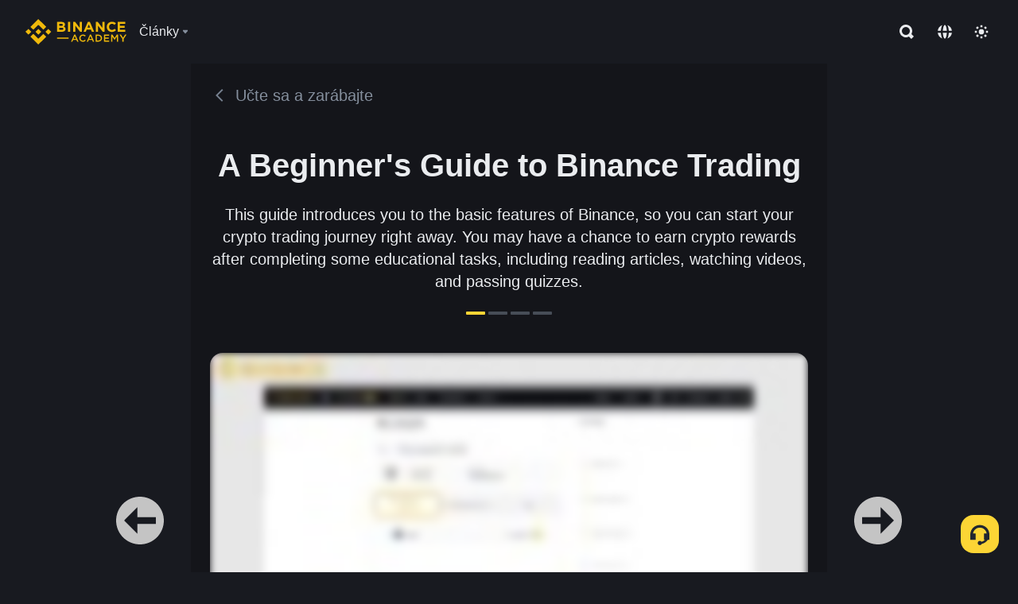

--- FILE ---
content_type: text/html; charset=utf-8
request_url: https://www.binance.com/sk/academy/learn-and-earn/course/a-beginners-guide-to-binance-trading-BN796684946604003329
body_size: 70211
content:
<!doctype html>
<html bn-lang="sk" lang="sk" dir="ltr" path-prefix="/sk">
<head>
  <meta name="viewport" content="width=device-width,minimum-scale=1,maximum-scale=1,initial-scale=1,user-scalable=no" data-shuvi-head="true" /><meta charset="utf-8" /><title data-shuvi-head="true">A Beginner&#39;s Guide to Binance Trading</title><meta name="twitter:card" content="summary_large_image" data-shuvi-head="true" /><meta name="twitter:site" content="@BinanceAcademy" data-shuvi-head="true" /><meta name="twitter:creator" content="@BinanceAcademy" data-shuvi-head="true" /><meta property="og:image:alt" content="Binance Academy" data-shuvi-head="true" /><meta property="og:site_name" content="Binance Academy" data-shuvi-head="true" /><meta name="description" content="This guide introduces you to the basic features of Binance, so you can start your crypto trading journey right away. You may have a chance to earn crypto rewards after completing some educational tasks, including reading articles, watching videos, and passing quizzes." data-shuvi-head="true" /><meta property="og:title" content="A Beginner&#39;s Guide to Binance Trading | Binance Academy" data-shuvi-head="true" /><meta property="og:description" content="This guide introduces you to the basic features of Binance, so you can start your crypto trading journey right away. You may have a chance to earn crypto rewards after completing some educational tasks, including reading articles, watching videos, and passing quizzes." data-shuvi-head="true" /><meta property="og:url" content="https://www.binance.com/sk/learn-and-earn/course/a-beginners-guide-to-binance-trading-BN796684946604003329" data-shuvi-head="true" /><meta property="og:type" content="article" data-shuvi-head="true" /><meta property="og:image" content="https://public.bnbstatic.com/image/cms/content/body/202211/ca1d17b8704ca17ceb2e65d55cf5e162.png" data-shuvi-head="true" /><meta http-equiv="etag" content="ea9c66c5dc93e9226fb8ad831e841feb5d8c230f" /><meta name="msapplication-TileImage" content="https://bin.bnbstatic.com/static/images/bnb-for/brand.png" /><meta name="theme-color" content="#2e2e2e" data-shuvi-head="true" /><meta name="apple-mobile-web-app-capable" content="yes" data-shuvi-head="true" /><meta name="apple-mobile-web-app-status-bar-style" content="black-translucent" data-shuvi-head="true" /><meta name="ahrefs-site-verification" content="86f2f08131d8239e3a4d73b0179d556eae74fa62209b410a64ff348f74e711ea" data-shuvi-head="true" /><meta name="google-site-verification" content="wyJEt1aEuf8X_of3aofK_Tl5WprWou38Ze4o3ZeeGts" data-shuvi-head="true" /><meta name="naver-site-verification" content="e70af2cacdaf993fe72ef9fd208822bbebc2e028" data-shuvi-head="true" /><meta name="yandex-verification" content="7e56260ff92b3c3f" data-shuvi-head="true" /><meta name="robots" content="index,follow" data-shuvi-head="true" /><link rel="preconnect" href="https://bin.bnbstatic.com" crossorigin="anonymous" /><link rel="preconnect" href="https://public.bnbstatic.com" crossorigin="anonymous" /><link rel="preconnect" href="https://image.binance.vision" data-shuvi-head="true" /><link rel="preload" as="script" href="https://public.bnbstatic.com/unpkg/essential/essential@0.3.64.js" /><link rel="preload" as="script" href="https://public.bnbstatic.com/unpkg/vendor/vendor.umd.0.0.13.production.min.18.2.0.js" /><link rel="preload" href="https://fast.wistia.net/embed/iframe/sis1tpou0l?videoFoam=true" crossorigin="anonymous" data-shuvi-head="true" /><link rel="preload" href="https://bin.bnbstatic.com/static/chunks/layout-241d.85baeae8.js" as="script" /><link rel="preload" href="https://bin.bnbstatic.com/static/chunks/page-234f.48fecbb2.js" as="script" /><link rel="preload" as="script" href="https://bin.bnbstatic.com/static/configs/newbase/common-widget-icon.js" /><link rel="preload" as="script" href="https://public.bnbstatic.com/unpkg/themis/themis@0.0.39.js" /><link rel="preload" as="script" href="https://public.bnbstatic.com/unpkg/common-widget/vendor@1.4.28.min.js" /><link rel="preload" as="script" href="https://public.bnbstatic.com/unpkg/common-widget/utils@1.4.28.min.js" /><link rel="preload" as="script" href="https://public.bnbstatic.com/unpkg/common-widget/data@1.4.28.min.js" /><link rel="preload" as="script" href="https://public.bnbstatic.com/unpkg/common-widget/common@1.4.28.min.js" /><link rel="preload" as="script" href="https://bin.bnbstatic.com/static/polyfills.d7582762.js" /><link rel="preload" as="script" href="https://bin.bnbstatic.com/static/webpack-runtime.c002a16d.js" /><link rel="preload" as="script" href="https://bin.bnbstatic.com/static/common/framework.f7c7e847.js" /><link rel="preload" as="script" href="https://bin.bnbstatic.com/static/main.7c99abbd.js" /><link rel="preload" as="script" href="https://public.bnbstatic.com/unpkg/config/remote-config.js" /><link rel="preload" as="script" href="https://bin.bnbstatic.com/static/js/common-widget/common-widget-render-control@0.0.1.js" /><link rel="shortcut icon" href="https://bin.bnbstatic.com/static/images/common/favicon.ico" /><link rel="apple-touch-icon" href="https://bin.bnbstatic.com/static/images/bnb-for/brand.png" /><link rel="icon" href="https://bin.bnbstatic.com/static/images/bnb-for/brand.png" /><link rel="alternate" href="https://www.binance.com/en/academy/learn-and-earn/course/a-beginners-guide-to-binance-trading-BN796684946604003329" hreflang="en" data-shuvi-head="true" /><link rel="alternate" href="https://www.binance.com/fr/academy/learn-and-earn/course/a-beginners-guide-to-binance-trading-BN796684946604003329" hreflang="fr" data-shuvi-head="true" /><link rel="alternate" href="https://www.binance.com/pl/academy/learn-and-earn/course/a-beginners-guide-to-binance-trading-BN796684946604003329" hreflang="pl" data-shuvi-head="true" /><link rel="alternate" href="https://www.binance.com/zh-CN/academy/learn-and-earn/course/a-beginners-guide-to-binance-trading-BN796684946604003329" hreflang="zh-Hans" data-shuvi-head="true" /><link rel="alternate" href="https://www.binance.com/zh-TC/academy/learn-and-earn/course/a-beginners-guide-to-binance-trading-BN796684946604003329" hreflang="zh-Hant" data-shuvi-head="true" /><link rel="alternate" href="https://www.binance.com/vi/academy/learn-and-earn/course/a-beginners-guide-to-binance-trading-BN796684946604003329" hreflang="vi" data-shuvi-head="true" /><link rel="alternate" href="https://www.binance.com/ar/academy/learn-and-earn/course/a-beginners-guide-to-binance-trading-BN796684946604003329" hreflang="ar" data-shuvi-head="true" /><link rel="alternate" href="https://www.binance.com/ru/academy/learn-and-earn/course/a-beginners-guide-to-binance-trading-BN796684946604003329" hreflang="ru" data-shuvi-head="true" /><link rel="alternate" href="https://www.binance.com/es/academy/learn-and-earn/course/a-beginners-guide-to-binance-trading-BN796684946604003329" hreflang="es" data-shuvi-head="true" /><link rel="alternate" href="https://www.binance.com/pt-BR/academy/learn-and-earn/course/a-beginners-guide-to-binance-trading-BN796684946604003329" hreflang="pt-BR" data-shuvi-head="true" /><link rel="alternate" href="https://www.binance.com/it/academy/learn-and-earn/course/a-beginners-guide-to-binance-trading-BN796684946604003329" hreflang="it" data-shuvi-head="true" /><link rel="alternate" href="https://www.binance.com/id/academy/learn-and-earn/course/a-beginners-guide-to-binance-trading-BN796684946604003329" hreflang="id" data-shuvi-head="true" /><link rel="alternate" href="https://www.binance.com/uk-UA/academy/learn-and-earn/course/a-beginners-guide-to-binance-trading-BN796684946604003329" hreflang="uk" data-shuvi-head="true" /><link rel="alternate" href="https://www.binance.com/cs/academy/learn-and-earn/course/a-beginners-guide-to-binance-trading-BN796684946604003329" hreflang="cs-CZ" data-shuvi-head="true" /><link rel="alternate" href="https://www.binance.com/bg/academy/learn-and-earn/course/a-beginners-guide-to-binance-trading-BN796684946604003329" hreflang="bg" data-shuvi-head="true" /><link rel="alternate" href="https://www.binance.com/lv/academy/learn-and-earn/course/a-beginners-guide-to-binance-trading-BN796684946604003329" hreflang="lv" data-shuvi-head="true" /><link rel="alternate" href="https://www.binance.com/sv/academy/learn-and-earn/course/a-beginners-guide-to-binance-trading-BN796684946604003329" hreflang="sv" data-shuvi-head="true" /><link rel="alternate" href="https://www.binance.com/sk/academy/learn-and-earn/course/a-beginners-guide-to-binance-trading-BN796684946604003329" hreflang="sk" data-shuvi-head="true" /><link rel="alternate" href="https://www.binance.com/da-DK/academy/learn-and-earn/course/a-beginners-guide-to-binance-trading-BN796684946604003329" hreflang="da" data-shuvi-head="true" /><link rel="alternate" href="https://www.binance.com/ro/academy/learn-and-earn/course/a-beginners-guide-to-binance-trading-BN796684946604003329" hreflang="ro" data-shuvi-head="true" /><link rel="alternate" href="https://www.binance.com/hu/academy/learn-and-earn/course/a-beginners-guide-to-binance-trading-BN796684946604003329" hreflang="hu" data-shuvi-head="true" /><link rel="alternate" href="https://www.binance.com/el/academy/learn-and-earn/course/a-beginners-guide-to-binance-trading-BN796684946604003329" hreflang="el" data-shuvi-head="true" /><link rel="alternate" href="https://www.binance.com/de/academy/learn-and-earn/course/a-beginners-guide-to-binance-trading-BN796684946604003329" hreflang="de" data-shuvi-head="true" /><link rel="alternate" href="https://www.binance.com/ja/academy/learn-and-earn/course/a-beginners-guide-to-binance-trading-BN796684946604003329" hreflang="ja" data-shuvi-head="true" /><link rel="alternate" href="https://www.binance.com/az-AZ/academy/learn-and-earn/course/a-beginners-guide-to-binance-trading-BN796684946604003329" hreflang="az-AZ" data-shuvi-head="true" /><link rel="alternate" href="https://www.binance.com/kk-KZ/academy/learn-and-earn/course/a-beginners-guide-to-binance-trading-BN796684946604003329" hreflang="kk-KZ" data-shuvi-head="true" /><link rel="alternate" href="https://academy.binance.com/et/learn-and-earn/course/a-beginners-guide-to-binance-trading-BN796684946604003329" hreflang="et" data-shuvi-head="true" /><link rel="alternate" href="https://academy.binance.com/lt/learn-and-earn/course/a-beginners-guide-to-binance-trading-BN796684946604003329" hreflang="lt" data-shuvi-head="true" /><link rel="alternate" href="https://academy.binance.com/ka-GE/learn-and-earn/course/a-beginners-guide-to-binance-trading-BN796684946604003329" hreflang="ka" data-shuvi-head="true" /><link rel="alternate" href="https://academy.binance.com/hr-HR/learn-and-earn/course/a-beginners-guide-to-binance-trading-BN796684946604003329" hreflang="hr-HR" data-shuvi-head="true" /><link rel="alternate" href="https://academy.binance.com/ky-KG/learn-and-earn/course/a-beginners-guide-to-binance-trading-BN796684946604003329" hreflang="ky-KG" data-shuvi-head="true" /><link rel="alternate" hreflang="x-default" href="https://www.binance.com/en/academy/learn-and-earn/course/a-beginners-guide-to-binance-trading-BN796684946604003329" data-shuvi-head="true" /><link rel="shortcut icon" href="https://bin.bnbstatic.com/image/academy/ico/favicon.ico" data-shuvi-head="true" /><link rel="icon" type="image/x-icon" sizes="16x16 32x32" href="https://bin.bnbstatic.com/image/academy/ico/favicon.ico" data-shuvi-head="true" /><link rel="icon" sizes="32x32" href="https://bin.bnbstatic.com/image/academy/ico/favicon-32.png" data-shuvi-head="true" /><link rel="icon" sizes="192x192" href="https://bin.bnbstatic.com/image/academy/ico/favicon-192.png" data-shuvi-head="true" /><link rel="apple-touch-icon" sizes="152x152" href="https://bin.bnbstatic.com/image/academy/ico/favicon-152.png" data-shuvi-head="true" /><link rel="apple-touch-icon" sizes="144x144" href="https://bin.bnbstatic.com/image/academy/ico/favicon-144.png" data-shuvi-head="true" /><link rel="apple-touch-icon" sizes="120x120" href="https://bin.bnbstatic.com/image/academy/ico/favicon-120.png" data-shuvi-head="true" /><link rel="apple-touch-icon" sizes="114x114" href="https://bin.bnbstatic.com/image/academy/ico/favicon-114.png" data-shuvi-head="true" /><link rel="apple-touch-icon" sizes="180x180" href="https://bin.bnbstatic.com/image/academy/ico/favicon-180.png" data-shuvi-head="true" /><link rel="apple-touch-icon" sizes="72x72" href="https://bin.bnbstatic.com/image/academy/ico/favicon-72.png" data-shuvi-head="true" /><link rel="apple-touch-icon" sizes="57x57" href="https://bin.bnbstatic.com/image/academy/ico/favicon-57.png" data-shuvi-head="true" /><link rel="manifest" href="/manifest.json" data-shuvi-head="true" /><link rel="canonical" href="https://www.binance.com/sk/learn-and-earn/course/a-beginners-guide-to-binance-trading-BN796684946604003329" data-shuvi-head="true" /><script id="OneTrust-sdk" nonce="b204e321-1014-4e31-9c47-570064ff3a3b">(function() {const agent = typeof navigator !== 'undefined' ? navigator.userAgent : '';const REGEX_MATCH_CLIENT_TYPE = /BNC\/([0-9.]+) \(([a-zA-Z]+) ([0-9.]+)\)/;const isMiniApp = typeof window !== 'undefined' && window.__NEZHA_BRIDGE__ && !window.__NEZHA_BRIDGE__.postAction;if(REGEX_MATCH_CLIENT_TYPE.test(agent) || isMiniApp){return null;}function getJSON(str) {try {return JSON.parse(str);} catch (e) {return {};}}var AutoBlockScriptMap = getJSON('{"binance.com":"https://cdn.cookielaw.org/consent/e21a0e13-40c2-48a6-9ca2-57738356cdab/OtAutoBlock.js","binance.info":"https://cdn.cookielaw.org/consent/03246444-2043-432d-afae-413a91f535e9/OtAutoBlock.js","binance.me":"https://cdn.cookielaw.org/consent/39df5304-ea83-4bd5-8550-d57bca54d95a/OtAutoBlock.js","binance.bh":"https://cdn.cookielaw.org/consent/0196a4bb-fb7b-7ae6-a24c-893547b9e467/OtAutoBlock.js"}');var SDKStubInfoMap = getJSON('{"binance.com":{"src":"https://cdn.cookielaw.org/scripttemplates/otSDKStub.js","hash":"e21a0e13-40c2-48a6-9ca2-57738356cdab"},"binance.info":{"src":"https://cdn.cookielaw.org/scripttemplates/otSDKStub.js","hash":"03246444-2043-432d-afae-413a91f535e9"},"binance.me":{"src":"https://cdn.cookielaw.org/scripttemplates/otSDKStub.js","hash":"39df5304-ea83-4bd5-8550-d57bca54d95a"}, "binance.bh":{"src":"https://cdn.cookielaw.org/scripttemplates/otSDKStub.js","hash":"0196a4bb-fb7b-7ae6-a24c-893547b9e467"}}');var domain = location.hostname.split('.').slice(-2).join('.');function isString(str) {return str && typeof str === 'string';};var AutoBlockScript = AutoBlockScriptMap[domain];var stubInfo = SDKStubInfoMap[domain] || {};var SDKStubSrc = stubInfo.src;var SDKStubHash = stubInfo.hash;var injectAutoBlock = isString(AutoBlockScript);var injectSDKStub = isString(SDKStubSrc) && isString(SDKStubHash);if (injectAutoBlock) {var script = document.createElement('script');script.src = AutoBlockScript;script.type = 'text/javascript';script.async = false;document.head.appendChild(script);}if (injectSDKStub) {var lang = document.documentElement['bn-lang'] || document.documentElement.lang;var htmlLang = lang && lang.substr(0, 2) || 'en';var script = document.createElement('script');script.src = SDKStubSrc;script.type = 'text/javascript';script.async = false;script.setAttribute('charSet', 'UTF-8');script.setAttribute('data-domain-script', SDKStubHash);script.setAttribute('data-language', htmlLang);document.head.appendChild(script);var s = document.createElement('script');s.type = 'text/javascript';s.innerHTML = 'function OptanonWrapper() {};';s.nonce = 'b204e321-1014-4e31-9c47-570064ff3a3b';document.head.appendChild(s);var ss = document.createElement('script');ss.src = 'https://bin.bnbstatic.com/static/one-trust/onetrust-trigger.js';ss.type = 'text/javascript';script.async = false;ss.setAttribute('charSet', 'UTF-8');ss.setAttribute('data-domain-script', SDKStubHash);document.head.appendChild(ss);}}())</script><script id="Reporter-init" nonce="b204e321-1014-4e31-9c47-570064ff3a3b">window._bn_reporter = window._bn_reporter || [];window._bn_reporter_version = '4.3.16';function reportEvent(data) {window._bn_reporter.push(data);}reportEvent({key: "init",data: {"packageName":"academy-web-ui","apiId":"cc1ljun9gpbp8ciciolg","apiDomain":"https://api.saasexch.com","ssr":true,"COMMIT_HEAD":"ea9c66c5dc93e9226fb8ad831e841feb5d8c230f","pikaVersion":"0.6.14","traceId":"60938855-7149-4979-bbe2-5e6a60acdb28","analyticsId":"academy-web-ui,Frontend,cme87sxzs8603260u32z6ky416n"}});const now = Date.now();reportEvent({key: "traceReporter",data: {name: 'PIKA_HTML_ENTRY_START',startTime: now,timestamp: now,id: 1,duration: 0,endTime: now}});window.addEventListener('error', function (event) {try {var _URL, _URL2;var target = event.target || event.srcElement;var isTarget = ['LINK', 'SCRIPT', 'IMG'].indexOf(target.nodeName) !== -1;if (!isTarget) {return;}var link = target.src || target.href;if (window.location.href.indexOf(link) === 0) {return;}var data = {event: {phost: window.location.host,ppath: window.location.pathname,host: (_URL = new URL(link)) === null || _URL === void 0 ? void 0 : _URL.host,path: (_URL2 = new URL(link)) === null || _URL2 === void 0 ? void 0 : _URL2.pathname,net_err_exist: true}};reportEvent({key: "reportMonitorEvent",data: {data: data}});} catch (e) {console.error('static resource monitor', e);}}, true);</script><link rel="stylesheet" href="https://bin.bnbstatic.com/static/css/e7fd988f.chunk.css" /><link rel="stylesheet" href="https://bin.bnbstatic.com/static/css/ddfae176.chunk.css" /><link rel="stylesheet" href="https://bin.bnbstatic.com/static/css/7b29bf44.chunk.css" /><link rel="stylesheet" href="https://public.bnbstatic.com/unpkg/common-widget/extension@1.4.28.css" /><link rel="stylesheet" href="https://public.bnbstatic.com/unpkg/common-widget/vendor@1.4.28.css" /><link rel="stylesheet" href="https://public.bnbstatic.com/unpkg/common-widget/common@1.4.28.css" /><style id="webstudio-universal-uikit-colors" data-shuvi-head="true">body { --color-sell: #F6465D; --color-textSell: #F6465D; --color-sellHover: #FF707E; --color-depthSellBg: #35141D; --color-buy: #0ECB81; --color-textBuy: #0ECB81; --color-buyHover: #32D993; --color-depthBuyBg: #102821; --color-line: #2B3139; --color-outlineHover: #6A4403; --color-primary: #FCD535; --color-primaryHover: #F0B90B; --color-error: #F6465D; --color-errorBg: #35141D; --color-success: #0ECB81; --color-successBg: #102821; --color-disable: #474D57; --color-iconNormal: #848E9C; --color-textWhite: #FFFFFF; --color-textGray: #EAECEF; --color-textBlack: #0B0E11; --color-textPrimary: #EAECEF; --color-textSecondary: #B7BDC6; --color-textThird: #848E9C; --color-textDisabled: #5E6673; --color-textBrand: #F0B90B; --color-textToast: #A37200; --color-bg: #181A20; --color-bg1: #181A20; --color-bg2: #0B0E11; --color-bg3: #2B3139; --color-bg4: #5E6673; --color-bg6: #202630; --color-bg7: #191A1F; --color-popupBg: #1E2329; --color-badgeBg: #2D2A20; --color-selectedBg: #1E2026; --color-gradientBrand: linear-gradient(180deg, #F8D12F 0%, #F0B90B 100%); --color-gradientPrimary: linear-gradient(295.27deg, #15141A 0%, #474D57 84.52%); --color-BasicBg: #181A20; background-color: var(--color-BasicBg); --color-SecondaryBg: #0B0E11; --color-Input: #2B3139; --color-InputLine: #474D57; --color-CardBg: #1E2329; --color-Vessel: #1E2329; --color-Line: #2B3139; --color-DisableBtn: #2B3139; --color-DisabledText: #5E6673; --color-DisableText: #5E6673; --color-TertiaryText: #848E9C; --color-SecondaryText: #B7BDC6; --color-PrimaryText: #EAECEF; color: var(--color-PrimaryText); --color-RedGreenBgText: #FFFFFF; --color-EmphasizeText: #FF693D; --color-TextOnGray: #EAECEF; --color-TextOnYellow: #202630; --color-IconNormal: #848E9C; --color-LiteBg1: #202630; --color-LiteBg2: #191A1F; --color-BtnBg: #FCD535; --color-PrimaryYellow: #F0B90B; --color-TextLink: #F0B90B; --color-TradeBg: #0B0E11; --color-TextToast: #A37200; --color-DepthSellBg: #35141D; --color-SellHover: #FF707E; --color-Sell: #F6465D; --color-TextSell: #F6465D; --color-DepthBuyBg: #102821; --color-BuyHover: #32D993; --color-Buy: #2EBD85; --color-TextBuy: #2EBD85; --color-Error: #F6465D; --color-SuccessBg: #102821; --color-Success: #2EBD85; --color-TagBg: #474D57; --color-Grid: #2B3139; --color-Placeholder: #474D57; --color-ToastBg: #707A8A; --color-TwoColorIcon: #CACED3; --color-ErrorBg: rgba(246, 70, 93, 0.1); --color-BadgeBg: rgba(240,185,11,0.1); --color-Popup: #1E2329; --color-Mask: rgba(0, 0, 0, 0.6); --color-WidgetSecondaryBg: rgba(255, 255, 255, 0.08); --color-ContainerBg: #1E2026; --color-YellowAlpha01: rgba(252, 213, 53, 0.2); --color-YellowAlpha02: rgba(252, 213, 53, 0.2); --color-RedAlpha01: rgba(246, 60, 85, 0.2); --color-RedAlpha02: rgba(246, 60, 85, 0.2); --color-GreenAlpha01: rgba(40, 164, 115, 0.2); --color-GreenAlpha02: rgba(40, 164, 115, 0.2); --color-ChatBg: #1A1E25; --color-LineAlpha: rgba(255, 255, 255, 0.08); --color-WidgetPrimaryBg: rgba(255, 255, 255, 0.1); --color-ChatBubble: #1E2329; --color-ChatBubble2: #2D3E59; --color-ChatInput: rgba(41, 49, 61, 0.95); --color-ChatName: #F0B90B; --color-ChatSysMsg: #1C2229; --color-ChatCard: #212731; --color-ChatCard2: #243042; --color-ChatRed: #30222B; --color-ParagraphText: #EAECEF; }</style><style id="header-footer-global-style" data-shuvi-head="true"> #__APP_HEADER { display: none; } #__APP_FOOTER { display: none; } #__APP_SIDEBAR { display: none; width: 100%; }</style><style data-emotion="0 gpt1ua 1r6yh41 1b5iq0k 14hpydf 1v61pla 5x6ly7 i6ju45 1qn7ove vfu0ph 1l3piql 184cf1x 9tpv1t 6fjuig 1raq60b vd8035 1uoge8i rs1nch 3kwgah 1wz0uwi 9yb1nc 1pzaur4 7bjblz kvcvp2 161v6bq 1ebnygn kxtk92 vurnku lc3py3 1srb089 vsco81 1t100c7 11vxal7 2vncqk gey7ei jaa7jg 912yg7 1mizem0 1dhhx95 81xrsn gez02j cerzed yhaz4t 1vkvfxu vq45pg k8ptnh 16jcxb6 ce9xkk 1hyfx7x 72bqas 11r9jcz 1n5t02q 1wnc168 1h690ep 15e7zpq gbh2au 80dcm8 1sg6x9n klm9o7 9uy14h ofovah 4151bc 1ouokj1 8sesaq 1bzb8nq exuvue 1uob4wx 17ajlgz 1v5nip4 q0otfg 1na5z9x 1w61aiz 1jwvkbr 13mvpid uj36ri l5kcek 1gt3d73 16vp4e4 1q9ubii 14svusm 1me7odh 1gtiget w16pwf klxly9 19tzqe5 cye2yi uivgo rrl3y3 ms83d 1mfvteg 12ke8jn 1y6whvv 8n45wr 1urk028 fbxu07 kvhcte 1iqe90x 15yt89c orkytx 1ylexj7 n840jb s1f3ec aogjwv 10h2lek 1uhvuwb animation-hqgv56 1wyivj0 gft5sk qmwqle v61yks iq5fl6 4fh2f9 jheiha o635pg oxc5k9 1johzkc 1kvs8cl 1qsb967 14s2s6q rpx3g2 o3g7lg 122y91a 252k9f vnijew 181whh7 u68l9q lhdeiz 16olztq 1uqq46k 1ur574i 9q4ls1 l0inxp">.css-gpt1ua{position:fixed;top:80px;right:16px;max-height:100%;max-width:343px;width:100%;z-index:9;pointer-events:none;}.css-1r6yh41{position:relative;height:80px;-webkit-box-pack:justify;-webkit-justify-content:space-between;-ms-flex-pack:justify;justify-content:space-between;-webkit-align-items:center;-webkit-box-align:center;-ms-flex-align:center;align-items:center;background-color:#181A20;color:#EAECEF;padding-left:16px;padding-right:16px;display:-webkit-box;display:-webkit-flex;display:-ms-flexbox;display:flex;}@media screen and (min-width:768px){.css-1r6yh41{padding-left:24px;padding-right:24px;}}.css-1b5iq0k{-webkit-flex:0 0 127px;-ms-flex:0 0 127px;flex:0 0 127px;width:127px;margin-left:8px;margin-right:8px;}.css-14hpydf{color:#F0B90B;width:100%;display:block;}.css-1v61pla{box-sizing:border-box;margin:0;min-width:0;display:none;color:#EAECEF;width:100%;-webkit-align-items:center;-webkit-box-align:center;-ms-flex-align:center;align-items:center;}@media screen and (min-width:768px){.css-1v61pla{display:none;}}@media screen and (min-width:1200px){.css-1v61pla{display:-webkit-box;display:-webkit-flex;display:-ms-flexbox;display:flex;}}.css-5x6ly7{box-sizing:border-box;margin:0;min-width:0;display:-webkit-box;display:-webkit-flex;display:-ms-flexbox;display:flex;-webkit-flex:1;-ms-flex:1;flex:1;-webkit-align-items:center;-webkit-box-align:center;-ms-flex-align:center;align-items:center;}.css-i6ju45{margin-left:8px;margin-right:8px;display:-webkit-inline-box;display:-webkit-inline-flex;display:-ms-inline-flexbox;display:inline-flex;position:relative;}.css-i6ju45:hover::after,.css-i6ju45:focus-within::after{bottom:auto;border-color:transparent transparent #FFFFFF transparent;display:block;-webkit-filter:drop-shadow(0px -1px 1px rgba(0,0,0,0.1));filter:drop-shadow(0px -1px 1px rgba(0,0,0,0.1));left:50%;margin-left:-8px;right:auto;top:100%;}.css-i6ju45.wrapper--open .e8b2x31{display:block;}.css-1qn7ove{-webkit-align-items:center;-webkit-box-align:center;-ms-flex-align:center;align-items:center;display:-webkit-box;display:-webkit-flex;display:-ms-flexbox;display:flex;height:40px;line-height:40px;-webkit-align-items:center;-webkit-box-align:center;-ms-flex-align:center;align-items:center;}.css-vfu0ph{box-sizing:border-box;margin:0;min-width:0;font-size:16ppx;outline:none;cursor:pointer;color:#EAECEF;-webkit-align-items:center;-webkit-box-align:center;-ms-flex-align:center;align-items:center;position:relative;-webkit-text-decoration:none;text-decoration:none;height:40px;line-height:40px;}.css-vfu0ph.active,.css-vfu0ph:hover{color:#F0B90B;}.css-1l3piql{box-sizing:border-box;margin:0;min-width:0;color:#848E9C;width:16px;height:16px;font-size:16px;fill:#EAECEF;fill:#848E9C;width:1em;height:1em;}.css-184cf1x{display:none;position:absolute;width:-webkit-max-content;width:-moz-max-content;width:max-content;z-index:1000;bottom:auto;left:auto;padding:20px 0 0 0;right:auto;top:100%;}.css-9tpv1t{background-color:#1E2329;border-radius:4px;box-shadow:0px 0px 20px rgba(0,0,0,0.08);position:relative;}.css-6fjuig{box-sizing:border-box;margin:0;min-width:0;display:-webkit-box;display:-webkit-flex;display:-ms-flexbox;display:flex;-webkit-flex-direction:column;-ms-flex-direction:column;flex-direction:column;padding:24px;padding-bottom:16px;}.css-1raq60b{box-sizing:border-box;margin:0;min-width:0;display:-webkit-box;display:-webkit-flex;display:-ms-flexbox;display:flex;-webkit-flex-direction:column;-ms-flex-direction:column;flex-direction:column;}@media screen and (min-width:1200px){.css-1raq60b{-webkit-flex-direction:row;-ms-flex-direction:row;flex-direction:row;}}.css-vd8035{box-sizing:border-box;margin:0;min-width:0;display:-webkit-box;display:-webkit-flex;display:-ms-flexbox;display:flex;-webkit-align-items:center;-webkit-box-align:center;-ms-flex-align:center;align-items:center;border-radius:8px;background:transparent;cursor:pointer;min-width:200px;}.css-vd8035 extraHeadline{font-weight:600;font-size:56px;line-height:64px;}.css-vd8035 headline1{font-weight:600;font-size:48px;line-height:56px;}.css-vd8035 headline2{font-weight:600;font-size:40px;line-height:48px;}.css-vd8035 headline3{font-weight:600;font-size:32px;line-height:40px;}.css-vd8035 headline4{font-weight:600;font-size:28px;line-height:36px;}.css-vd8035 headline5{font-weight:600;font-size:24px;line-height:32px;}.css-vd8035 headline6{font-weight:500;font-size:20px;line-height:28px;}.css-vd8035 largeBody{font-weight:400;font-size:20px;line-height:28px;}.css-vd8035 mediumBody{font-weight:300;font-size:18px;line-height:28px;}.css-vd8035 subtitle1{font-weight:500;font-size:16px;line-height:24px;}.css-vd8035 subtitle2{font-weight:500;font-size:14px;line-height:20px;}.css-vd8035 body1{font-weight:400;font-size:16px;line-height:24px;}.css-vd8035 body2{font-weight:400;font-size:14px;line-height:20px;}.css-vd8035 captionSub{font-weight:500;font-size:12px;line-height:16px;}.css-vd8035 caption{font-weight:400;font-size:12px;line-height:16px;}.css-vd8035 largeLink{font-weight:500;font-size:20px;line-height:20px;-webkit-text-decoration:underline;text-decoration:underline;}.css-vd8035 linkBody{font-weight:500;font-size:14px;line-height:20px;-webkit-text-decoration:underline;text-decoration:underline;}.css-vd8035 addressLink{font-weight:400;font-size:14px;line-height:20px;-webkit-text-decoration:underline;text-decoration:underline;}.css-vd8035 linkCaption{font-weight:500;font-size:12px;line-height:16px;-webkit-text-decoration:underline;text-decoration:underline;}.css-vd8035 primaryNum1{font-weight:600;font-size:32px;line-height:40px;}.css-vd8035 primaryNum2{font-weight:600;font-size:28px;line-height:36px;}.css-vd8035 primaryNum3{font-weight:600;font-size:24px;line-height:32px;}.css-vd8035 secondaryNum1{font-weight:500;font-size:20px;line-height:28px;}.css-vd8035 secondaryNum2{font-weight:500;font-size:16px;line-height:24px;}.css-vd8035 tertiaryNum1{font-weight:500;font-size:14px;line-height:20px;}.css-vd8035 tertiaryNum2{font-weight:500;font-size:12px;line-height:16px;}.css-vd8035 tertiaryNum3{font-weight:400;font-size:12px;line-height:16px;}.css-vd8035 formLabel{font-weight:400;font-size:14px;line-height:16px;color:#EAECEF;}.css-vd8035 formLabelSmall{font-weight:400;font-size:12px;line-height:16px;color:#EAECEF;}.css-vd8035 formLabelDisabled{font-weight:400;font-size:14px;line-height:16px;color:#5E6673;cursor:not-allowed;}.css-vd8035 formLabelSmallDisabled{font-weight:400;font-size:12px;line-height:16px;color:#5E6673;cursor:not-allowed;}.css-vd8035 checkbox{font-weight:400;font-size:14px;line-height:1.43;color:#EAECEF;cursor:pointer;}.css-vd8035 checkboxDisabled{font-weight:400;font-size:14px;line-height:1.43;color:#5E6673;cursor:not-allowed;}.css-vd8035 infoHelperText{height:24px;line-height:24px;font-size:12px;color:#848E9C;}.css-vd8035 errorHelperText{height:24px;line-height:24px;font-size:12px;color:#F6465D;}.css-vd8035 dottedUnderline{font-weight:400;font-size:14px;line-height:16px;color:#EAECEF;border-bottom-width:1px;border-bottom-style:dashed;border-bottom-color:#848E9C;}.css-vd8035 title2{font-weight:600;font-size:48px;line-height:56px;}.css-vd8035 title3{font-weight:600;font-size:40px;line-height:48px;}.css-vd8035 title4{font-weight:600;font-size:32px;line-height:40px;}.css-vd8035 title5{font-weight:600;font-size:24px;line-height:28px;}.css-vd8035 largeText{font-weight:400;font-size:24px;line-height:28px;}.css-vd8035 title6{font-weight:500;font-size:20px;line-height:24px;}.css-vd8035 heading{font-family:inherit;line-height:1.25;font-weight:heading;}.css-vd8035 display{font-family:inherit;font-weight:heading;line-height:1.25;font-size:28px;}@media screen and (min-width:768px){.css-vd8035 display{font-size:32px;}}@media screen and (min-width:1200px){.css-vd8035 display{font-size:7px;}}.css-vd8035 caps{text-transform:uppercase;-webkit-letter-spacing:0.1em;-moz-letter-spacing:0.1em;-ms-letter-spacing:0.1em;letter-spacing:0.1em;}.css-vd8035 h1{font-weight:600;font-size:24px;line-height:30px;}@media screen and (min-width:768px){.css-vd8035 h1{font-size:28px;line-height:32px;}}@media screen and (min-width:1200px){.css-vd8035 h1{font-size:32px;line-height:40px;}}.css-vd8035 h2{font-weight:400;font-size:24px;line-height:30px;}.css-vd8035 h3{font-weight:500;font-size:20px;line-height:28px;}.css-vd8035 h4{font-weight:600;font-size:16px;line-height:22px;}.css-vd8035 h5{font-weight:600;font-size:16px;}.css-vd8035 h6{font-weight:600;font-size:14px;}.css-vd8035 label1{font-weight:500;font-size:20px;line-height:26px;}.css-vd8035 label2{font-weight:500;font-size:16px;line-height:22px;}@media screen and (min-width:768px){.css-vd8035 label2{font-size:18px;line-height:24px;}}.css-vd8035 label3{font-weight:400;font-size:16px;line-height:22px;}@media screen and (min-width:768px){.css-vd8035 label3{font-weight:500;}}.css-vd8035 label4{font-weight:500;font-size:14px;line-height:20px;}.css-vd8035 label5{font-weight:400;font-size:14px;line-height:20px;}.css-vd8035 label6{font-weight:400;font-size:13px;line-height:18px;}.css-vd8035 label7{font-weight:500;font-size:12px;line-height:16px;}.css-vd8035 label8{font-weight:400;font-size:12px;line-height:16px;}.css-vd8035 p1{font-weight:400;font-size:14px;line-height:20px;}.css-vd8035 p2{font-weight:400;font-size:12px;}.css-1uoge8i{box-sizing:border-box;margin:0;min-width:0;margin-right:16px;}.css-rs1nch{box-sizing:border-box;margin:0;min-width:0;display:-webkit-box;display:-webkit-flex;display:-ms-flexbox;display:flex;border-radius:50%;-webkit-box-pack:center;-webkit-justify-content:center;-ms-flex-pack:center;justify-content:center;-webkit-align-items:center;-webkit-box-align:center;-ms-flex-align:center;align-items:center;width:40px;height:40px;background-color:#2B3139;}.css-3kwgah{box-sizing:border-box;margin:0;min-width:0;color:currentColor;width:24px;height:24px;font-size:24px;fill:#EAECEF;fill:currentColor;width:1em;height:1em;}.css-1wz0uwi{box-sizing:border-box;margin:0;min-width:0;display:-webkit-box;display:-webkit-flex;display:-ms-flexbox;display:flex;-webkit-flex-direction:column;-ms-flex-direction:column;flex-direction:column;-webkit-align-items:flex-start;-webkit-box-align:flex-start;-ms-flex-align:flex-start;align-items:flex-start;}.css-9yb1nc{box-sizing:border-box;margin:0;min-width:0;font-size:14px;font-weight:500;line-height:20px;width:242px;white-space:nowrap;overflow:hidden;text-overflow:ellipsis;}.css-1pzaur4{box-sizing:border-box;margin:0;min-width:0;font-size:14px;font-weight:400;line-height:20px;color:#848E9C;}.css-7bjblz{box-sizing:border-box;margin:0;min-width:0;margin-top:16px;}@media screen and (min-width:1200px){.css-7bjblz{margin-top:0;}}.css-kvcvp2{box-sizing:border-box;margin:0;min-width:0;display:-webkit-box;display:-webkit-flex;display:-ms-flexbox;display:flex;-webkit-box-flex:1;-webkit-flex-grow:1;-ms-flex-positive:1;flex-grow:1;-webkit-flex-direction:column;-ms-flex-direction:column;flex-direction:column;}.css-161v6bq{box-sizing:border-box;margin:0;min-width:0;font-weight:500;font-size:14px;line-height:20px;padding-top:16px;padding-bottom:16px;color:#5E6673;}.css-1ebnygn{padding-bottom:16px;}.css-kxtk92{box-sizing:border-box;margin:0;min-width:0;color:#F0B90B;width:24px;height:24px;font-size:24px;fill:#EAECEF;fill:#F0B90B;width:1em;height:1em;}.css-vurnku{box-sizing:border-box;margin:0;min-width:0;}.css-lc3py3{box-sizing:border-box;margin:0;min-width:0;padding-bottom:16px;}.css-1srb089{box-sizing:border-box;margin:0;min-width:0;padding-left:24px;padding-right:24px;padding-bottom:8px;}.css-vsco81{box-sizing:border-box;margin:0;min-width:0;display:-webkit-box;display:-webkit-flex;display:-ms-flexbox;display:flex;margin-right:12px;position:relative;-webkit-align-items:center;-webkit-box-align:center;-ms-flex-align:center;align-items:center;height:48px;}@media screen and (max-width:768px){.css-vsco81{position:initial;}}.css-1t100c7{box-sizing:border-box;margin:0;min-width:0;display:-webkit-box;display:-webkit-flex;display:-ms-flexbox;display:flex;visibility:visible;}.css-11vxal7{box-sizing:border-box;margin:0;min-width:0;-webkit-appearance:none;-moz-appearance:none;appearance:none;-webkit-user-select:none;-moz-user-select:none;-ms-user-select:none;user-select:none;cursor:pointer;overflow:hidden;text-overflow:ellipsis;white-space:nowrap;display:-webkit-inline-box;display:-webkit-inline-flex;display:-ms-inline-flexbox;display:inline-flex;-webkit-align-items:center;-webkit-box-align:center;-ms-flex-align:center;align-items:center;-webkit-box-pack:center;-webkit-justify-content:center;-ms-flex-pack:center;justify-content:center;box-sizing:border-box;font-size:14px;font-family:inherit;font-weight:500;text-align:center;-webkit-text-decoration:none;text-decoration:none;outline:none;padding-left:12px;padding-right:12px;padding-top:6px;padding-bottom:6px;line-height:20px;min-width:52px;word-break:keep-all;color:#F0B90B;border-radius:4px;min-height:24px;border:none;background-color:transparent;min-width:auto;color:#EAECEF;font-weight:400;padding-right:0;}.css-11vxal7:disabled{cursor:not-allowed;background-image:none;background-color:#474D57;color:#5E6673;}.css-11vxal7:hover:not(:disabled):not(:active){box-shadow:none;}.css-11vxal7.inactive{opacity:0.7;cursor:not-allowed;}.css-11vxal7:disabled:not(.inactive){background-color:transparent;color:#5E6673;}.css-11vxal7:hover:not(:disabled):not(:active):not(.inactive){color:#F0B90B;}.css-11vxal7:active:not(:disabled):not(.inactive){background-color:#3C2601;}.css-11vxal7:active:not(:disabled):not(.inactive){background-color:transparent;}.css-2vncqk{position:absolute;background-color:#181A20;right:0;top:0;overflow:hidden;width:0;}@media screen and (max-width:768px){.css-2vncqk{width:0;padding:16px 0;}}.css-gey7ei{box-sizing:border-box;margin:0;min-width:0;display:-webkit-box;display:-webkit-flex;display:-ms-flexbox;display:flex;-webkit-align-items:center;-webkit-box-align:center;-ms-flex-align:center;align-items:center;color:#B7BDC6;font-size:14px;}.css-jaa7jg{box-sizing:border-box;margin:0;min-width:0;display:-webkit-inline-box;display:-webkit-inline-flex;display:-ms-inline-flexbox;display:inline-flex;position:relative;margin-top:0px;margin-bottom:0px;-webkit-align-items:center;-webkit-box-align:center;-ms-flex-align:center;align-items:center;line-height:1.6;height:48px;background-color:#2B3139;border-radius:4px;border-width:1px;border-style:solid;border-color:transparent;padding-left:15px;padding-right:15px;}.css-jaa7jg.bn-input-status-focus .bn-input-label{top:-32px;}.css-jaa7jg.bn-input-status-focus{background-color:transparent;border-width:1px;border-style:solid;border-color:#F0B90B;}.css-jaa7jg.bn-input-status-disabled{background-color:#474D57;opacity:0.7;}.css-jaa7jg.bn-input-status-disabled > input{color:#5E6673;}.css-jaa7jg.bn-input-status-error{border-color:#F6465D;}.css-jaa7jg input{color:#EAECEF;font-size:14px;border-radius:4px;padding-left:12px;padding-right:12px;}.css-jaa7jg input:-webkit-autofill{-webkit-transition:color 99999s ease-in-out 0s,background-color 99999s ease-in-out 0s;transition:color 99999s ease-in-out 0s,background-color 99999s ease-in-out 0s;}.css-jaa7jg .bn-input-prefix{-webkit-flex-shrink:0;-ms-flex-negative:0;flex-shrink:0;margin-right:4px;font-size:14px;}.css-jaa7jg .bn-input-suffix{-webkit-flex-shrink:0;-ms-flex-negative:0;flex-shrink:0;margin-left:4px;margin-right:4px;font-size:14px;}@media screen and (max-width:768px){.css-jaa7jg{width:100%;}}.css-912yg7{box-sizing:border-box;margin:0;min-width:0;color:#5E6673;width:24px;height:24px;font-size:24px;fill:#EAECEF;fill:#5E6673;display:-webkit-box;display:-webkit-flex;display:-ms-flexbox;display:flex;-webkit-align-items:center;-webkit-box-align:center;-ms-flex-align:center;align-items:center;width:1em;height:1em;}.css-1mizem0{box-sizing:border-box;margin:0;min-width:0;width:100%;height:100%;padding:0;outline:none;border:none;background-color:inherit;opacity:1;}.css-1mizem0::-webkit-input-placeholder{color:#5E6673;font-size:14px;}.css-1mizem0::-moz-placeholder{color:#5E6673;font-size:14px;}.css-1mizem0:-ms-input-placeholder{color:#5E6673;font-size:14px;}.css-1mizem0::placeholder{color:#5E6673;font-size:14px;}.css-1dhhx95{box-sizing:border-box;margin:0;min-width:0;color:currentColor;width:16px;height:16px;font-size:16px;fill:#EAECEF;fill:currentColor;display:-webkit-box;display:-webkit-flex;display:-ms-flexbox;display:flex;-webkit-align-items:center;-webkit-box-align:center;-ms-flex-align:center;align-items:center;cursor:pointer;color:#5E6673;width:1em;height:1em;}.css-81xrsn{box-sizing:border-box;margin:0;min-width:0;display:-webkit-box;display:-webkit-flex;display:-ms-flexbox;display:flex;-webkit-box-pack:center;-webkit-justify-content:center;-ms-flex-pack:center;justify-content:center;}.css-gez02j{display:-webkit-inline-box;display:-webkit-inline-flex;display:-ms-inline-flexbox;display:inline-flex;position:relative;}.css-gez02j:hover::after,.css-gez02j:focus-within::after{bottom:auto;border-color:transparent transparent #FFFFFF transparent;display:block;-webkit-filter:drop-shadow(0px -1px 1px rgba(0,0,0,0.1));filter:drop-shadow(0px -1px 1px rgba(0,0,0,0.1));inset-inline-start:50%;margin-inline-start:-8px;inset-inline-end:auto;top:100%;}.css-gez02j.wrapper--open .e8b2x31{display:block;}.css-cerzed{box-sizing:border-box;margin:0;min-width:0;-webkit-appearance:none;-moz-appearance:none;appearance:none;-webkit-user-select:none;-moz-user-select:none;-ms-user-select:none;user-select:none;cursor:pointer;overflow:hidden;text-overflow:ellipsis;white-space:nowrap;display:-webkit-inline-box;display:-webkit-inline-flex;display:-ms-inline-flexbox;display:inline-flex;-webkit-align-items:center;-webkit-box-align:center;-ms-flex-align:center;align-items:center;-webkit-box-pack:center;-webkit-justify-content:center;-ms-flex-pack:center;justify-content:center;box-sizing:border-box;font-size:14px;font-family:inherit;font-weight:500;text-align:center;-webkit-text-decoration:none;text-decoration:none;outline:none;padding-left:12px;padding-right:12px;padding-top:6px;padding-bottom:6px;line-height:20px;min-width:52px;word-break:keep-all;color:#F0B90B;border-radius:4px;min-height:24px;border:none;background-color:transparent;min-width:auto;color:#EAECEF;font-weight:400;}.css-cerzed:disabled{cursor:not-allowed;background-image:none;background-color:#474D57;color:#5E6673;}.css-cerzed:hover:not(:disabled):not(:active){box-shadow:none;}.css-cerzed.inactive{opacity:0.7;cursor:not-allowed;}.css-cerzed:disabled:not(.inactive){background-color:transparent;color:#5E6673;}.css-cerzed:hover:not(:disabled):not(:active):not(.inactive){color:#F0B90B;}.css-cerzed:active:not(:disabled):not(.inactive){background-color:#3C2601;}.css-cerzed:active:not(:disabled):not(.inactive){background-color:transparent;}.css-yhaz4t{display:none;position:absolute;width:-webkit-max-content;width:-moz-max-content;width:max-content;z-index:1000;bottom:auto;inset-inline-start:auto;padding:20px 0 0 0;inset-inline-end:0;top:100%;}.css-1vkvfxu{padding:16px;max-height:400px;display:grid;grid-template-columns:1fr;grid-gap:8px;grid-template-rows:auto;}@media screen and (min-width:1200px){.css-1vkvfxu{max-height:none;}}@media screen and (min-width:1200px){.css-1vkvfxu{grid-template-columns:1fr 1fr;}}.css-vq45pg{display:-webkit-box;display:-webkit-flex;display:-ms-flexbox;display:flex;-webkit-align-items:center;-webkit-box-align:center;-ms-flex-align:center;align-items:center;border-radius:8px;padding:16px;background:transparent;}.css-vq45pg:hover{background:#2B3139;}.css-k8ptnh{box-sizing:border-box;margin:0;min-width:0;color:currentColor;width:20px;height:20px;font-size:20px;fill:#EAECEF;fill:currentColor;cursor:pointer;width:1em;height:1em;}.css-16jcxb6{box-sizing:border-box;margin:0;min-width:0;display:-webkit-box;display:-webkit-flex;display:-ms-flexbox;display:flex;-webkit-align-items:center;-webkit-box-align:center;-ms-flex-align:center;align-items:center;}@media screen and (min-width:768px){.css-16jcxb6{display:-webkit-box;display:-webkit-flex;display:-ms-flexbox;display:flex;}}@media screen and (min-width:1200px){.css-16jcxb6{display:none;}}.css-ce9xkk{box-sizing:border-box;margin:0;min-width:0;color:currentColor;width:24px;height:24px;font-size:24px;fill:#EAECEF;fill:currentColor;width:24px;height:1em;}.css-1hyfx7x{display:none;}.css-72bqas{position:fixed;color:#EAECEF;background:#1E2329;top:0;right:-375px;left:unset;width:100%;max-width:375px;height:100vh;overflow-y:auto;-webkit-transition:right 0.4s;transition:right 0.4s;z-index:11;}.css-11r9jcz{display:-webkit-box;display:-webkit-flex;display:-ms-flexbox;display:flex;-webkit-box-pack:end;-webkit-justify-content:flex-end;-ms-flex-pack:end;justify-content:flex-end;padding:16px 24px;}.css-1n5t02q{vertical-align:middle;color:#848E9C;width:24px;height:intrinsic;}.css-1wnc168{box-sizing:border-box;margin:0;min-width:0;display:-webkit-box;display:-webkit-flex;display:-ms-flexbox;display:flex;cursor:pointer;color:#848E9C;-webkit-align-items:center;-webkit-box-align:center;-ms-flex-align:center;align-items:center;}.css-1wnc168:hover{--currentColor:#F0B90B;color:#F0B90B;background-color:#2B3139;}.css-1h690ep{box-sizing:border-box;margin:0;min-width:0;display:-webkit-box;display:-webkit-flex;display:-ms-flexbox;display:flex;-webkit-flex:1;-ms-flex:1;flex:1;}.css-15e7zpq{gap:16px;-webkit-align-items:center;-webkit-box-align:center;-ms-flex-align:center;align-items:center;display:-webkit-box;display:-webkit-flex;display:-ms-flexbox;display:flex;}.css-gbh2au{color:#EAECEF;}.css-80dcm8{box-sizing:border-box;margin:0;min-width:0;color:currentColor;width:16px;height:16px;font-size:16px;fill:#EAECEF;fill:currentColor;width:1em;height:1em;margin-right:16px;}.css-1sg6x9n{-webkit-transition:max-height 200ms linear;transition:max-height 200ms linear;max-height:0;overflow:hidden;}.css-klm9o7{gap:16px;width:100%;-webkit-align-items:center;-webkit-box-align:center;-ms-flex-align:center;align-items:center;display:-webkit-box;display:-webkit-flex;display:-ms-flexbox;display:flex;}.css-9uy14h{width:24px;height:24px;}.css-ofovah{-webkit-flex:1 auto;-ms-flex:1 auto;flex:1 auto;-webkit-align-items:center;-webkit-box-align:center;-ms-flex-align:center;align-items:center;display:-webkit-box;display:-webkit-flex;display:-ms-flexbox;display:flex;}.css-4151bc{box-sizing:border-box;margin:0;min-width:0;cursor:pointer;-webkit-appearance:none;-moz-appearance:none;appearance:none;margin:0;padding:0;width:40px;height:24px;background-color:#474D57;background-image:#474D57;border:none;border-radius:9999px;}.css-4151bc[aria-checked=true]{background-color:#474D57;background-image:#474D57;}.css-4151bc:focus{outline:none;}.css-4151bc:disabled{cursor:not-allowed;opacity:0.7;}.css-1ouokj1{box-sizing:border-box;margin:0;min-width:0;display:-webkit-box;display:-webkit-flex;display:-ms-flexbox;display:flex;margin-left:3px;margin-right:3px;width:18px;height:18px;border-radius:9999px;box-shadow:0px 1px 2px rgba(20,21,26,0.04),0px 3px 6px rgba(71,77,87,0.04),0px 0px 1px rgba(20,21,26,0.1);background-color:#FFFFFF;-webkit-transition-property:-webkit-transform,border-color;-webkit-transition-property:transform,border-color;transition-property:transform,border-color;-webkit-transition-timing-function:ease-in-out;transition-timing-function:ease-in-out;-webkit-transition-duration:0.2s;transition-duration:0.2s;-webkit-box-pack:center;-webkit-justify-content:center;-ms-flex-pack:center;justify-content:center;-webkit-align-items:center;-webkit-box-align:center;-ms-flex-align:center;align-items:center;}.css-8sesaq{box-sizing:border-box;margin:0;min-width:0;color:#848E9C;width:14px;height:14px;font-size:14px;fill:#EAECEF;fill:#848E9C;width:1em;height:1em;}.css-1bzb8nq{box-sizing:border-box;margin:0;min-width:0;display:none;}.css-exuvue{padding:16px;display:grid;grid-template-columns:1fr;grid-gap:8px;grid-template-rows:auto;}@media screen and (min-width:1200px){.css-exuvue{grid-template-columns:1fr 1fr;}}.css-1uob4wx{background:#181A20;}.css-17ajlgz{margin-left:0;margin-right:0;padding-bottom:40px;padding-left:32px;padding-right:32px;padding-top:40px;display:grid;grid-template-columns:1fr;grid-template-rows:auto;grid-column-gap:16px;}@media screen and (min-width:768px){.css-17ajlgz{max-width:604px;margin-left:auto;margin-right:auto;padding-top:56px;padding-bottom:56px;}}@media screen and (min-width:1200px){.css-17ajlgz{max-width:1040px;}}@media screen and (min-width:768px){.css-17ajlgz{grid-template-columns:1fr 1fr;grid-template-rows:auto 1fr auto auto;}}@media screen and (min-width:1200px){.css-17ajlgz{grid-template-columns:auto 1fr auto;grid-template-rows:auto auto 1fr;}}.css-1v5nip4{margin-bottom:48px;}@media screen and (min-width:768px){.css-1v5nip4{margin-bottom:80px;}}@media screen and (min-width:1200px){.css-1v5nip4{margin-bottom:24px;}}@media screen and (min-width:768px){.css-1v5nip4{grid-column:1 / span 2;grid-row:1;}}@media screen and (min-width:1200px){.css-1v5nip4{grid-column:1;grid-row:1;}}.css-q0otfg{color:#F0B90B;width:225px;}.css-1na5z9x{display:-webkit-box;display:-webkit-flex;display:-ms-flexbox;display:flex;-webkit-flex-direction:column;-ms-flex-direction:column;flex-direction:column;margin-bottom:40px;}@media screen and (min-width:768px){.css-1na5z9x{-webkit-flex-direction:row;-ms-flex-direction:row;flex-direction:row;}}@media screen and (min-width:1200px){.css-1na5z9x{margin-left:56px;margin-right:0;}}@media screen and (min-width:768px){.css-1na5z9x{grid-column:1 / span 2;grid-row:2;}}@media screen and (min-width:1200px){.css-1na5z9x{grid-column:2;grid-row:1 / span 3;}}.css-1w61aiz{margin-bottom:48px;margin-right:0;}@media screen and (min-width:768px){.css-1w61aiz{margin-bottom:0;margin-right:80px;}}.css-1jwvkbr{color:#EAECEF;margin-bottom:24px;font-weight:600;font-size:20px;line-height:28px;}.css-13mvpid{-webkit-align-items:flex-start;-webkit-box-align:flex-start;-ms-flex-align:flex-start;align-items:flex-start;-webkit-flex-direction:column;-ms-flex-direction:column;flex-direction:column;display:-webkit-box;display:-webkit-flex;display:-ms-flexbox;display:flex;}.css-uj36ri{color:#E6E8EA;font-size:16px;font-weight:400;line-height:1.45;color:#EAECEF;margin-bottom:16px;}.css-l5kcek{margin-right:0;}@media screen and (min-width:768px){.css-l5kcek{margin-right:0;}}.css-1gt3d73{margin-bottom:56px;}@media screen and (min-width:768px){.css-1gt3d73{grid-column:2;grid-row:4;}}@media screen and (min-width:1200px){.css-1gt3d73{grid-column:1;grid-row:3;}}.css-16vp4e4{color:#E6E8EA;font-size:16px;font-weight:400;line-height:1.45;display:inline-block;margin-right:8px;}.css-1q9ubii{width:auto;height:38px;}.css-14svusm{color:#E6E8EA;font-size:16px;font-weight:400;line-height:1.45;display:inline-block;margin-right:0;}.css-1me7odh{margin-bottom:24px;}@media screen and (min-width:768px){.css-1me7odh{margin-bottom:0;}}@media screen and (min-width:768px){.css-1me7odh{grid-column:1;grid-row:3 / span 2;}}@media screen and (min-width:1200px){.css-1me7odh{grid-column:3;grid-row:1 / span 3;}}.css-1gtiget{margin-bottom:32px;-webkit-align-items:center;-webkit-box-align:center;-ms-flex-align:center;align-items:center;display:-webkit-box;display:-webkit-flex;display:-ms-flexbox;display:flex;}.css-w16pwf{color:#E6E8EA;font-size:16px;font-weight:400;line-height:1.45;margin-right:16px;-webkit-align-items:center;-webkit-box-align:center;-ms-flex-align:center;align-items:center;display:-webkit-box;display:-webkit-flex;display:-ms-flexbox;display:flex;}.css-klxly9{color:#EAECEF;width:16px;}@media screen and (min-width:768px){.css-klxly9{width:20px;}}.css-19tzqe5{color:#E6E8EA;font-size:16px;font-weight:400;line-height:1.45;margin-right:0;-webkit-align-items:center;-webkit-box-align:center;-ms-flex-align:center;align-items:center;display:-webkit-box;display:-webkit-flex;display:-ms-flexbox;display:flex;}.css-cye2yi{display:-webkit-inline-box;display:-webkit-inline-flex;display:-ms-inline-flexbox;display:inline-flex;position:relative;}.css-cye2yi:hover::after,.css-cye2yi:focus-within::after{border-color:#FFFFFF transparent transparent transparent;bottom:100%;display:block;-webkit-filter:drop-shadow(0px 2px 1px rgba(0,0,0,0.1));filter:drop-shadow(0px 2px 1px rgba(0,0,0,0.1));left:50%;margin-left:-8px;right:auto;top:auto;}@media screen and (min-width:1200px){.css-cye2yi:hover::after,.css-cye2yi:focus-within::after{border-color:#FFFFFF transparent transparent transparent;bottom:100%;display:block;-webkit-filter:drop-shadow(0px 2px 1px rgba(0,0,0,0.1));filter:drop-shadow(0px 2px 1px rgba(0,0,0,0.1));left:50%;margin-left:-8px;right:auto;top:auto;}}.css-cye2yi.wrapper--open .e8b2x31{display:block;}.css-uivgo{-webkit-align-items:center;-webkit-box-align:center;-ms-flex-align:center;align-items:center;display:-webkit-box;display:-webkit-flex;display:-ms-flexbox;display:flex;height:40px;min-width:128px;padding:0 16px;}.css-rrl3y3{color:#E6E8EA;font-size:16px;font-weight:400;line-height:1.45;margin-left:8px;margin-right:8px;color:#EAECEF;}.css-ms83d{display:none;position:absolute;width:-webkit-max-content;width:-moz-max-content;width:max-content;z-index:1000;bottom:100%;left:auto;padding:0 0 16px 0;right:auto;top:auto;}@media screen and (min-width:1200px){.css-ms83d{bottom:100%;left:auto;right:0;padding:0 0 16px 0;top:auto;}}.css-1mfvteg{color:#EAECEF;font-size:12px;margin-bottom:0;}@media screen and (min-width:768px){.css-1mfvteg{margin-bottom:24px;}}@media screen and (min-width:768px){.css-1mfvteg{grid-column:2;grid-row:3;}}@media screen and (min-width:1200px){.css-1mfvteg{grid-column:1;grid-row:2;}}.css-12ke8jn{-webkit-box-pack:center;-webkit-justify-content:center;-ms-flex-pack:center;justify-content:center;-webkit-align-items:center;-webkit-box-align:center;-ms-flex-align:center;align-items:center;display:-webkit-box;display:-webkit-flex;display:-ms-flexbox;display:flex;}.css-1y6whvv{padding-top:24px;padding-bottom:24px;cursor:pointer;width:100%;text-align:center;border-top:1px solid #D9D9D9;}@media screen and (min-width:768px){.css-1y6whvv{width:768px;}}@media screen and (min-width:1200px){.css-1y6whvv{width:1200px;}}.css-1y6whvv:hover{color:#F0B90B;}:root{--tooltip-border-radius:4px;--tooltip-font-size:12px;--tooltip-move:4px;}html,body,div,span,applet,object,iframe,h1,h2,h3,h4,h5,h6,p,blockquote,pre,a,abbr,acronym,address,big,cite,code,del,dfn,em,img,ins,kbd,q,s,samp,small,strike,strong,sub,sup,tt,var,b,u,i,center,dl,dt,dd,ol,ul,li,fieldset,form,label,legend,table,caption,tbody,tfoot,thead,tr,th,td,article,aside,canvas,details,embed,figure,figcaption,footer,header,hgroup,menu,nav,output,ruby,section,summary,time,mark,audio,video{margin:0;padding:0;border:0;font-size:100%;vertical-align:baseline;}article,aside,details,figcaption,figure,footer,header,hgroup,menu,nav,section{display:block;}body{line-height:1;}ol,ul{list-style:disc;list-style-position:inside;}blockquote,q{quotes:none;}blockquote:before,blockquote:after,q:before,q:after{content:"";content:none;}table{border-collapse:collapse;border-spacing:0;}*,*::before,*::after{box-sizing:border-box;}*{font-family:"Binance Plex",-apple-system,BlinkMacSystemFont,Arial,"Helvetica Neue",sans-serif;font-feature-settings:"normal";text-rendering:optimizeLegibility;}[role="button"]{cursor:pointer;}body{background-color:#12161C;}a{color:inherit;-webkit-text-decoration:none;text-decoration:none;}.no-scroll{overflow:hidden;}svg,img{max-width:100%;height:auto;}iframe{max-width:100%;}.coverImage{border-radius:16px;}.cover{position:relative;overflow:hidden;border-radius:16px;}.coverRatio{width:100%;padding-top:56.25%;}.coverBox{position:absolute;top:0;left:0;width:100%;}amp-img img{object-fit:contain;}[dir="rtl"] .lang-dropdown > div{right:auto;left:0;}[dir="rtl"] .bidi-element{-webkit-transform:rotateY(180deg);-ms-transform:rotateY(180deg);transform:rotateY(180deg);}article h2:first-child{padding-top:28px;}article > div > p:first-child{padding-top:4px;}.css-fbxu07{box-sizing:border-box;margin:0;min-width:0;}.css-fbxu07 > *:nth-child(1){margin-top:0;}.css-kvhcte{box-sizing:border-box;margin:0;min-width:0;padding-top:36px;padding-bottom:4px;font-weight:600;font-size:32px;line-height:40px;color:#EAECEF;}.css-1iqe90x{box-sizing:border-box;margin:0;min-width:0;color:#EAECEF;}.css-15yt89c{box-sizing:border-box;margin:0;min-width:0;margin-top:12px;margin-bottom:12px;all:revert;}@media screen and (min-width:768px){.css-15yt89c{margin-top:12px;margin-bottom:12px;}}@media screen and (min-width:1200px){.css-15yt89c{margin-top:12px;margin-bottom:12px;}}.css-15yt89c li::marker{color:#B7BDC6;}.css-15yt89c li:last-child{margin-bottom:0px;}.css-orkytx{box-sizing:border-box;margin:0;min-width:0;margin-top:16px;margin-bottom:16px;list-style:inherit;}.css-orkytx *:not(a,a *){color:#B7BDC6;}.css-orkytx p{padding-top:0px;padding-bottom:0px;}.css-1ylexj7{box-sizing:border-box;margin:0;min-width:0;padding-top:12px;padding-bottom:12px;color:#EAECEF;font-size:16px;line-height:1.45;white-space:pre-wrap;overflow-wrap:break-word;}@media screen and (min-width:768px){.css-1ylexj7{font-size:20px;}}.css-1ylexj7:empty::after{content:' ';}.css-n840jb{box-sizing:border-box;margin:0;min-width:0;color:#F0B90B;-webkit-text-decoration:underline;text-decoration:underline;cursor:pointer;}.css-n840jb *,.css-n840jb * > *{color:#F0B90B;}.css-n840jb:hover,.css-n840jb *:hover{color:#FCD535;}.css-n840jb:focus,.css-n840jb *:focus{color:#F0B90B;}:root{--tooltip-border-radius:4px;--tooltip-font-size:12px;--tooltip-move:4px;}html,body,div,span,applet,object,iframe,h1,h2,h3,h4,h5,h6,p,blockquote,pre,a,abbr,acronym,address,big,cite,code,del,dfn,em,img,ins,kbd,q,s,samp,small,strike,strong,sub,sup,tt,var,b,u,i,center,dl,dt,dd,ol,ul,li,fieldset,form,label,legend,table,caption,tbody,tfoot,thead,tr,th,td,article,aside,canvas,details,embed,figure,figcaption,footer,header,hgroup,menu,nav,output,ruby,section,summary,time,mark,audio,video{margin:0;padding:0;border:0;font-size:100%;vertical-align:baseline;}article,aside,details,figcaption,figure,footer,header,hgroup,menu,nav,section{display:block;}body{line-height:1;}ol,ul{list-style:disc;list-style-position:inside;}blockquote,q{quotes:none;}blockquote:before,blockquote:after,q:before,q:after{content:"";content:none;}table{border-collapse:collapse;border-spacing:0;}*,*::before,*::after{box-sizing:border-box;}*{font-family:"Binance Plex",-apple-system,BlinkMacSystemFont,Arial,"Helvetica Neue",sans-serif;font-feature-settings:"normal";text-rendering:optimizeLegibility;}[role="button"]{cursor:pointer;}body{background-color:#FAFAFA;}a{color:inherit;-webkit-text-decoration:none;text-decoration:none;}.no-scroll{overflow:hidden;}svg,img{max-width:100%;height:auto;}iframe{max-width:100%;}.coverImage{border-radius:16px;}.cover{position:relative;overflow:hidden;border-radius:16px;}.coverRatio{width:100%;padding-top:56.25%;}.coverBox{position:absolute;top:0;left:0;width:100%;}amp-img img{object-fit:contain;}[dir="rtl"] .lang-dropdown > div{right:auto;left:0;}[dir="rtl"] .bidi-element{-webkit-transform:rotateY(180deg);-ms-transform:rotateY(180deg);transform:rotateY(180deg);}.css-aogjwv{background-color:#0B0E11;border-radius:4px;color:#EAECEF;padding:14px;display:-webkit-box;display:-webkit-flex;display:-ms-flexbox;display:flex;}.css-10h2lek{box-sizing:border-box;margin:0;min-width:0;color:#5E6673;width:18px;height:18px;font-size:18px;fill:#EAECEF;fill:#5E6673;-webkit-flex:none;-ms-flex:none;flex:none;margin-right:10px;margin-top:2px;width:1em;height:1em;}.css-1uhvuwb{box-sizing:border-box;margin:0;min-width:0;color:#F0B90B;-webkit-text-decoration:underline;text-decoration:underline;color:#F0B90B;cursor:pointer;}@-webkit-keyframes animation-hqgv56{0%,40%,100%{-webkit-transform:scaleY(0.4);-ms-transform:scaleY(0.4);transform:scaleY(0.4);}20%{-webkit-transform:scaleY(1.0);-ms-transform:scaleY(1.0);transform:scaleY(1.0);}}@keyframes animation-hqgv56{0%,40%,100%{-webkit-transform:scaleY(0.4);-ms-transform:scaleY(0.4);transform:scaleY(0.4);}20%{-webkit-transform:scaleY(1.0);-ms-transform:scaleY(1.0);transform:scaleY(1.0);}}.css-1wyivj0{box-sizing:border-box;margin:0;min-width:0;position:relative;max-width:100%;padding-left:16px;padding-right:16px;background-color:#14151A;}@media screen and (min-width:768px){.css-1wyivj0{padding-left:24px;padding-right:24px;}}@media screen and (min-width:1200px){.css-1wyivj0{max-width:800px;margin-left:auto;margin-right:auto;}}.css-gft5sk{box-sizing:border-box;margin:0;min-width:0;display:-webkit-box;display:-webkit-flex;display:-ms-flexbox;display:flex;height:56px;-webkit-align-items:center;-webkit-box-align:center;-ms-flex-align:center;align-items:center;-webkit-box-pack:justify;-webkit-justify-content:space-between;-ms-flex-pack:justify;justify-content:space-between;}@media screen and (min-width:768px){.css-gft5sk{height:80px;}}.css-qmwqle{box-sizing:border-box;margin:0;min-width:0;display:-webkit-box;display:-webkit-flex;display:-ms-flexbox;display:flex;cursor:pointer;color:#848E9C;-webkit-align-items:center;-webkit-box-align:center;-ms-flex-align:center;align-items:center;}.css-v61yks{box-sizing:border-box;margin:0;min-width:0;color:currentColor;width:16px;height:16px;font-size:16px;fill:#EAECEF;fill:currentColor;width:1em;height:1em;}@media screen and (min-width:768px){.css-v61yks{width:24px;height:24px;font-size:24px;}}.css-iq5fl6{box-sizing:border-box;margin:0;min-width:0;overflow-wrap:break-word;font-size:16px;font-weight:500;line-height:24px;margin-left:8px;}@media screen and (min-width:768px){.css-iq5fl6{font-size:20px;font-weight:500;line-height:28px;}}.css-4fh2f9{box-sizing:border-box;margin:0;min-width:0;display:-webkit-box;display:-webkit-flex;display:-ms-flexbox;display:flex;margin-top:24px;margin-bottom:0;-webkit-box-pack:center;-webkit-justify-content:center;-ms-flex-pack:center;justify-content:center;}.css-4fh2f9 .chapter-progress-bar + .chapter-progress-bar{margin-left:4px;}@media screen and (min-width:768px){.css-4fh2f9{margin-bottom:24px;}}.css-jheiha{box-sizing:border-box;margin:0;min-width:0;width:24px;height:4px;border-radius:1px;background-color:#FCD535;}.css-o635pg{box-sizing:border-box;margin:0;min-width:0;position:-webkit-sticky;position:sticky;margin-left:-16px;margin-right:auto;padding-top:12px;padding-bottom:12px;height:auto;top:0;pointer-events:none;z-index:1;text-align:center;width:100%;background-color:#14151A;opacity:0.95;visibility:hidden;}@media screen and (min-width:768px){.css-o635pg{padding-top:24px;padding-bottom:24px;top:0;margin-left:-24px;}}@media screen and (min-width:1200px){.css-o635pg{position:absolute;padding-top:0;padding-bottom:0;height:calc(100% - -41px);top:-41px;left:50%;-webkit-transform:translateX(-50%);-ms-transform:translateX(-50%);transform:translateX(-50%);width:initial;margin-left:auto;background-color:initial;opacity:initial;}}.css-oxc5k9{box-sizing:border-box;margin:0;min-width:0;display:-webkit-box;display:-webkit-flex;display:-ms-flexbox;display:flex;display:-webkit-inline-box;display:-webkit-inline-flex;display:-ms-inline-flexbox;display:inline-flex;position:static;width:152px;-webkit-box-pack:justify;-webkit-justify-content:space-between;-ms-flex-pack:justify;justify-content:space-between;top:48px;-webkit-flex-direction:row;-ms-flex-direction:row;flex-direction:row;}@media screen and (min-width:768px){.css-oxc5k9{width:208px;}}@media screen and (min-width:1200px){.css-oxc5k9{position:-webkit-sticky;position:sticky;width:1008px;}}.css-1johzkc{box-sizing:border-box;margin:0;min-width:0;-webkit-appearance:none;-moz-appearance:none;appearance:none;-webkit-user-select:none;-moz-user-select:none;-ms-user-select:none;user-select:none;cursor:pointer;overflow:hidden;text-overflow:ellipsis;white-space:nowrap;display:-webkit-inline-box;display:-webkit-inline-flex;display:-ms-inline-flexbox;display:inline-flex;-webkit-align-items:center;-webkit-box-align:center;-ms-flex-align:center;align-items:center;-webkit-box-pack:center;-webkit-justify-content:center;-ms-flex-pack:center;justify-content:center;box-sizing:border-box;font-size:14px;font-family:inherit;font-weight:500;text-align:center;-webkit-text-decoration:none;text-decoration:none;outline:none;padding-left:12px;padding-right:12px;padding-top:6px;padding-bottom:6px;line-height:20px;min-width:52px;word-break:keep-all;color:#F0B90B;border-radius:4px;min-height:24px;border:none;background-color:transparent;padding:10px;background-color:transparent;pointer-events:auto;}.css-1johzkc:disabled{cursor:not-allowed;background-image:none;background-color:#474D57;color:#5E6673;}.css-1johzkc:hover:not(:disabled):not(:active){box-shadow:none;}.css-1johzkc.inactive{opacity:0.7;cursor:not-allowed;}.css-1johzkc:disabled:not(.inactive){background-color:transparent;color:#5E6673;}.css-1johzkc:hover:not(:disabled):not(:active):not(.inactive){color:#F0B90B;}.css-1johzkc:active:not(:disabled):not(.inactive){background-color:#3C2601;}.css-1johzkc svg{fill:#C4C4C4;}.css-1johzkc:hover:not([disabled]) svg{fill:#FCD535;}.css-1johzkc:active:not([disabled]) svg{fill:#FCD535;}.css-1johzkc:active:not(:disabled):not(.inactive){background-color:transparent;}.css-1kvs8cl{box-sizing:border-box;margin:0;min-width:0;color:#FCD535;width:36px;height:36px;font-size:36px;fill:#EAECEF;fill:#FCD535;-webkit-transform-origin:center;-ms-transform-origin:center;transform-origin:center;-webkit-transform:rotate(180deg);-ms-transform:rotate(180deg);transform:rotate(180deg);}@media screen and (min-width:768px){.css-1kvs8cl{width:60px;height:60px;font-size:60px;}}.css-1qsb967{box-sizing:border-box;margin:0;min-width:0;color:#FCD535;width:36px;height:36px;font-size:36px;fill:#EAECEF;fill:#FCD535;}@media screen and (min-width:768px){.css-1qsb967{width:60px;height:60px;font-size:60px;}}.css-14s2s6q{box-sizing:border-box;margin:0;min-width:0;max-width:752px;padding-bottom:80px;}.css-rpx3g2{font-size:14px;line-height:20px;color:#EAECEF;}.css-o3g7lg{position:relative;padding-top:56%;}.css-122y91a{position:absolute;top:0;left:0;width:100%;height:100%;}.css-252k9f{box-sizing:border-box;margin:0;min-width:0;padding-bottom:80px;}.css-vnijew{box-sizing:border-box;margin:0;min-width:0;overflow-wrap:break-word;font-size:28px;font-weight:600;line-height:36px;text-align:center;margin-top:24px;}@media screen and (min-width:768px){.css-vnijew{font-size:40px;font-weight:600;line-height:48px;}}.css-181whh7{box-sizing:border-box;margin:0;min-width:0;overflow-wrap:break-word;font-size:14px;font-weight:400;line-height:20px;text-align:center;margin-top:8px;}@media screen and (min-width:768px){.css-181whh7{font-size:20px;font-weight:400;line-height:28px;margin-top:24px;}}.css-u68l9q{box-sizing:border-box;margin:0;min-width:0;width:24px;height:4px;border-radius:1px;background-color:#474D57;}.css-lhdeiz{box-sizing:border-box;margin:0;min-width:0;display:-webkit-box;display:-webkit-flex;display:-ms-flexbox;display:flex;-webkit-box-pack:center;-webkit-justify-content:center;-ms-flex-pack:center;justify-content:center;border-radius:16px;overflow:hidden;margin-top:0;margin-bottom:24px;}@media screen and (min-width:768px){.css-lhdeiz{margin-top:24px;margin-bottom:48px;}}@media screen and (min-width:1200px){.css-lhdeiz{margin-top:48px;}}.css-16olztq{box-sizing:border-box;margin:0;min-width:0;width:100%;text-align:center;}.css-1uqq46k ol,.css-1uqq46k ul{padding-inline-start:40px;list-style:initial;}.bn-table.bordered table{border-collapse:collapse;}.bn-table.bordered th,.bn-table.bordered td{border:1px solid #e9e9e9;}.bn-table{font-size:12px;color:#666;-webkit-transition:opacity 0.3s ease;transition:opacity 0.3s ease;position:relative;line-height:1.5;overflow:hidden;}.bn-table .bn-table-scroll{overflow:auto;}.bn-table .bn-table-scroll table{width:auto;min-width:100%;}.bn-table .bn-table-header{overflow:hidden;background:#f7f7f7;}.bn-table-fixed-header .bn-table-body{background:#fff;position:relative;}.bn-table-fixed-header .bn-table-body-inner{height:100%;overflow:scroll;}.bn-table-fixed-header .bn-table-scroll .bn-table-header{padding-bottom:20px;margin-bottom:-20px;overflow:scroll;box-sizing:border-box;}.bn-table-hide-scrollbar{-webkit-scrollbar-color:transparent transparent;-moz-scrollbar-color:transparent transparent;-ms-scrollbar-color:transparent transparent;scrollbar-color:transparent transparent;}.bn-table-hide-scrollbar::-webkit-scrollbar{background-color:transparent;}.bn-table-fixed-columns-in-body{visibility:hidden;pointer-events:none;}.bn-table .bn-table-title{padding:12px 16px;border-top:1px solid #e9e9e9;}.bn-table .bn-table-content{position:relative;}.bn-table .bn-table-footer{padding:12px 16px;border-bottom:1px solid #e9e9e9;}.bn-table .bn-table-placeholder{padding:12px 16px;background:#fff;border-bottom:1px solid #e9e9e9;text-align:center;position:relative;}.bn-table .bn-table-placeholder-fixed-columns{position:absolute;bottom:0;width:100%;background:transparent;pointer-events:none;}.bn-table table{width:100%;border-collapse:collapse;text-align:left;}.bn-table th{font-size:12px;font-weight:normal;}.bn-table td{font-size:14px;}.bn-table tr{-webkit-transition:all .3s ease;transition:all .3s ease;}.bn-table th{padding:12px 16px;white-space:nowrap;}.bn-table td{padding:18px 16px;white-space:nowrap;}.bn-table-expand-icon-col{width:34px;}.bn-table-row-expand-icon,.bn-table-expanded-row-expand-icon{cursor:pointer;display:inline-block;width:16px;height:16px;text-align:center;line-height:16px;border:1px solid #e9e9e9;-webkit-user-select:none;-moz-user-select:none;-ms-user-select:none;-webkit-user-select:none;-moz-user-select:none;-ms-user-select:none;user-select:none;background:#fff;}.bn-table-row-spaced,.bn-table-expanded-row-spaced{visibility:hidden;}.bn-table-row-spaced:after,.bn-table-expanded-row-spaced:after{content:'.';}.bn-table-row-expanded:after,.bn-table-expanded-row-expanded:after{content:'-';}.bn-table-row-collapsed:after,.bn-table-expanded-row-collapsed:after{content:'+';}tr.bn-table-expanded-row{background:#f7f7f7;}tr.bn-table-expanded-row:hover{background:#f7f7f7;}.bn-table-column-hidden{display:none;}.bn-table-prev-columns-page,.bn-table-next-columns-page{cursor:pointer;color:#666;z-index:1;}.bn-table-prev-columns-page:hover,.bn-table-next-columns-page:hover{color:#2db7f5;}.bn-table-prev-columns-page-disabled,.bn-table-next-columns-page-disabled{cursor:not-allowed;color:#999;}.bn-table-prev-columns-page-disabled:hover,.bn-table-next-columns-page-disabled:hover{color:#999;}.bn-table-prev-columns-page{margin-right:8px;}.bn-table-prev-columns-page:before{content:'<';}.bn-table-next-columns-page{float:right;}.bn-table-next-columns-page:before{content:'>';}.bn-table-fixed-left,.bn-table-fixed-right{position:absolute;top:0;overflow:hidden;}.bn-table-fixed-left table,.bn-table-fixed-right table{width:auto;background:#fff;}.bn-table-fixed-left{left:0;border-right:1px solid #EAECEF;}.bn-table-fixed-left .bn-table-body-inner{margin-right:-20px;padding-right:20px;}.bn-table-fixed-header .bn-table-fixed-left .bn-table-body-inner{padding-right:0;}.bn-table-fixed-right{right:0;border-left:1px solid #EAECEF;}.bn-table-fixed-right .bn-table-expanded-row{color:transparent;pointer-events:none;}.bn-table.bn-table-scroll-position-left .bn-table-fixed-left{box-shadow:none;}.bn-table.bn-table-scroll-position-right .bn-table-fixed-right{box-shadow:none;}.bn-table-row-cell-ellipsis{text-overflow:ellipsis;white-space:nowrap;overflow:hidden;}.bn-table-row-cell-break-word{word-wrap:break-word;word-break:break-word;}.bn-table-layout-fixed table{table-layout:fixed;}.bn-table .bn-table-placeholder{border-bottom:none;}.bn-table .bn-table-placeholder .bn-table-cell{border-bottom:none;}td.bn-table-cell-fix-left,td.bn-table-cell-fix-right{background-clip:padding-box;}.bn-table-cell-fix-right-first:after,.bn-table-cell-fix-right-last:after{position:absolute;top:0;bottom:-1px;left:0px;width:2px;-webkit-transform:translateX(-100%);-ms-transform:translateX(-100%);transform:translateX(-100%);-webkit-transition:box-shadow .3s;transition:box-shadow .3s;content:"";pointer-events:none;}.bn-table-cell-fix-left-first:after,.bn-table-cell-fix-left-last:after{position:absolute;top:0;right:0px;bottom:-1px;width:2px;-webkit-transform:translateX(100%);-ms-transform:translateX(100%);transform:translateX(100%);-webkit-transition:box-shadow .3s;transition:box-shadow .3s;content:"";pointer-events:none;}.bn-table th{color:#848E9C;background-color:#1E2329;box-shadow:inset 0px 1px 0px #474D57,inset 0px -1px 0px #474D57;}.bn-table td{color:#EAECEF;background-color:#181A20;box-shadow:inset 0px -1px 0px #474D57;}.bn-table tr:hover td{background-color:#2B3139;}.bn-table .bn-table-cell.bn-table-sorting{background-color:#0B0E11;}.bn-table-ping-left .bn-table-cell-fix-left-first:after,.bn-table-ping-left .bn-table-cell-fix-left-last:after{box-shadow:inset 10px 0 8px -8px #474D57;}.bn-table-ping-right .bn-table-cell-fix-right-first:after,.bn-table-ping-right .bn-table-cell-fix-right-last:after{box-shadow:inset -10px 0 8px -8px #474D57;}.bn-table .bn-table-content::-webkit-scrollbar{background-color:#1E2329;height:10px;}.bn-table .bn-table-content::-webkit-scrollbar-thumb{background-clip:padding-box;background-color:#5E6673;border:2px solid rgba(0,0,0,0);border-radius:20px;-webkit-transition:all 1s ease-out;transition:all 1s ease-out;}.bn-table .bn-table-content::-webkit-scrollbar-thumb:hover{border:1px solid rgba(0,0,0,0);background-color:#848E9C;}.bn-table--border .bn-table-thead{border:1px solid #474D57;border-right:0;border-bottom:0;}.bn-table--border .bn-table-tbody{border:1px solid #474D57;}.bn-table--border th,.bn-table--border td{border:1px solid #474D57;border-top:0;border-left:0;box-shadow:none;}.bn-table--border:not(.hidden-table-header) .bn-table-tbody{border-top:0;}.bn-table th{color:#707A8A;background-color:#FFFFFF;box-shadow:inset 0px 1px 0px #EAECEF,inset 0px -1px 0px #EAECEF;}.bn-table td{color:#1E2329;background-color:#FFFFFF;box-shadow:inset 0px -1px 0px #EAECEF;}.bn-table tr:hover td{background-color:#F5F5F5;}.bn-table .bn-table-cell.bn-table-sorting{background-color:#FAFAFA;}.bn-table-ping-left .bn-table-cell-fix-left-first:after,.bn-table-ping-left .bn-table-cell-fix-left-last:after{box-shadow:inset 10px 0 8px -8px #EAECEF;}.bn-table-ping-right .bn-table-cell-fix-right-first:after,.bn-table-ping-right .bn-table-cell-fix-right-last:after{box-shadow:inset -10px 0 8px -8px #EAECEF;}.bn-table .bn-table-content::-webkit-scrollbar{background-color:#FFFFFF;height:10px;}.bn-table .bn-table-content::-webkit-scrollbar-thumb{background-clip:padding-box;background-color:#B7BDC6;border:2px solid rgba(0,0,0,0);border-radius:20px;-webkit-transition:all 1s ease-out;transition:all 1s ease-out;}.bn-table .bn-table-content::-webkit-scrollbar-thumb:hover{border:1px solid rgba(0,0,0,0);background-color:#707A8A;}.bn-table--border .bn-table-thead{border:1px solid #EAECEF;border-right:0;border-bottom:0;}.bn-table--border .bn-table-tbody{border:1px solid #EAECEF;}.bn-table--border th,.bn-table--border td{border:1px solid #EAECEF;border-top:0;border-left:0;box-shadow:none;}.bn-table--border:not(.hidden-table-header) .bn-table-tbody{border-top:0;}</style><style type="text/css" id="b-fonts">@font-face{font-family:'BinancePlex';font-display:swap;src:url('https://bin.bnbstatic.com/static/fonts/bp/BinancePlex-Light.woff2') format('woff2'),url('https://bin.bnbstatic.com/static/fonts/bp/BinancePlex-Light.otf') format('opentype');font-weight:200 300}@font-face{font-family:'BinancePlex';font-display:swap;src:url('https://bin.bnbstatic.com/static/fonts/bp/BinancePlex-Regular.woff2') format('woff2'),url('https://bin.bnbstatic.com/static/fonts/bp/BinancePlex-Regular.otf') format('opentype');font-weight:400}@font-face{font-family:'BinancePlex';font-display:swap;src:url('https://bin.bnbstatic.com/static/fonts/bp/BinancePlex-Medium.woff2') format('woff2'),url('https://bin.bnbstatic.com/static/fonts/bp/BinancePlex-Medium.otf') format('opentype');font-weight:500}@font-face{font-family:'BinancePlex';font-display:swap;src:url('https://bin.bnbstatic.com/static/fonts/bp/BinancePlex-SemiBold.woff2') format('woff2'),url('https://bin.bnbstatic.com/static/fonts/bp/BinancePlex-SemiBold.otf') format('opentype');font-weight:600}@font-face{font-family:'BinancePlex';font-display:swap;src:url('https://bin.bnbstatic.com/static/fonts/bp/BinancePlex-Bold.woff2') format('woff2'),url('https://bin.bnbstatic.com/static/fonts/bp/BinancePlex-Bold.otf') format('opentype');font-weight:700 800}@font-face{font-family:'BinancePlex';font-display:swap;src:url('https://bin.bnbstatic.com/static/fonts/bp/BinancePlex-Black.woff2') format('woff2'),url('https://bin.bnbstatic.com/static/fonts/bp/BinancePlex-Black.otf') format('opentype');font-weight:900}html body,body{font-family:BinancePlex,Arial,sans-serif!important}</style>
</head>
<body>
  <div id="__APP_TOP_PORTAL"></div><div id="__APP"><div class="css-gpt1ua ecgpv9n0"><div></div></div><div class="css-0"><nav class="css-1r6yh41"><div class="css-1b5iq0k"><a aria-label="Home page" href="https://www.binance.com/sk/academy"><svg viewBox="0 0 127 32" xmlns="http://www.w3.org/2000/svg" fill="currentColor" class="css-14hpydf ekwd8uh0"><g><path d="M45.721 15.9873H39.7518V3.58379H45.5924C48.1653 3.58379 49.7348 4.85465 49.7348 6.78634V6.81175C49.7348 8.20969 48.9886 8.99761 48.0881 9.48054C49.5289 10.0397 50.4295 10.8531 50.4295 12.5306V12.556C50.4295 14.8689 48.577 15.9873 45.721 15.9873ZM46.9818 7.26926C46.9818 6.45592 46.3386 5.99841 45.1807 5.99841H42.4534V8.61636H45.0006C46.2099 8.61636 46.9818 8.23511 46.9818 7.29468V7.26926ZM47.6765 12.2256C47.6765 11.3868 47.0589 10.8785 45.6438 10.8785H42.4534V13.5981H45.7468C46.956 13.5981 47.7022 13.166 47.7022 12.251V12.2256H47.6765ZM53.4656 15.9873V3.58379H56.2186V15.9873H53.4656ZM68.7231 15.9873L62.6509 8.10802V15.9873H59.9236V3.58379H62.4708L68.3628 11.2343V3.58379H71.0902V15.9873H68.7231ZM83.4917 15.9873L82.3339 13.2168H77.0336L75.8758 15.9873H73.0713L78.4487 3.48213H80.9959L86.3734 15.9873H83.4917ZM79.6837 6.78634L78.0113 10.8022H81.3561L79.6837 6.78634ZM97.2054 15.9873L91.1333 8.10802V15.9873H88.406V3.58379H90.9532L96.8452 11.2343V3.58379H99.5725V15.9873H97.2054ZM108.655 16.216C104.95 16.216 102.223 13.3948 102.223 9.83638V9.81096C102.223 6.278 104.924 3.40588 108.784 3.40588C111.151 3.40588 112.566 4.1938 113.724 5.31215L111.974 7.32009C110.996 6.45591 110.019 5.92216 108.758 5.92216C106.648 5.92216 105.104 7.65052 105.104 9.78555V9.81096C105.104 11.946 106.597 13.6998 108.758 13.6998C110.199 13.6998 111.074 13.1406 112.051 12.251L113.801 14.0048C112.514 15.3519 111.099 16.216 108.655 16.216ZM116.039 15.9873V3.58379H125.508V6.02383H118.792V8.54011H124.71V10.9801H118.792V13.5727H125.611V16.0127H116.039V15.9873ZM66.6647 28.3908H65.018L64.1175 26.2812H59.9236L58.9974 28.3908H57.4022L61.313 19.5457H62.7538L66.6647 28.3908ZM62.0077 21.4011L60.4897 24.9087H63.5514L62.0077 21.4011ZM72.1708 28.5433C69.5721 28.5433 67.6424 26.5608 67.6424 24.0191C67.6424 21.5028 69.5464 19.4694 72.2222 19.4694C73.8689 19.4694 74.8466 20.0286 75.6957 20.8419L74.6923 21.9857C73.9718 21.3249 73.2257 20.8928 72.1965 20.8928C70.4984 20.8928 69.2633 22.2653 69.2633 23.9936C69.2633 25.722 70.4984 27.1199 72.1965 27.1199C73.2772 27.1199 73.9976 26.6878 74.7437 25.9762L75.7471 26.9674C74.8723 27.9333 73.8432 28.5433 72.1708 28.5433ZM86.3734 28.3908H84.7267L83.8262 26.2812H79.6323L78.706 28.3908H77.1108L81.0216 19.5457H82.4625L86.3734 28.3908ZM81.7164 21.4011L80.1983 24.9087H83.2601L81.7164 21.4011ZM91.6222 28.3908H88.3031V19.5965H91.6222C94.4267 19.5965 96.3563 21.5028 96.3563 23.9682C96.3306 26.4845 94.4009 28.3908 91.6222 28.3908ZM91.6222 21.0199H89.8726V26.9929H91.6222C93.5004 26.9929 94.7097 25.7474 94.7097 24.0191C94.7097 22.2907 93.4747 21.0199 91.6222 21.0199ZM105.284 20.9944H100.267V23.282H104.718V24.6545H100.267V27.0183H105.362V28.3908H98.6977V19.5965H105.284V20.9944ZM112.103 26.2303H112.051L109.272 22.1128V28.3908H107.729V19.5965H109.401L112.103 23.7395L114.804 19.5965H116.477V28.3908H114.907V22.0874L112.103 26.2303ZM123.424 28.3908H121.854V24.9341L118.329 19.6219H120.182L122.677 23.5107L125.199 19.6219H127L123.475 24.9087V28.3908H123.424ZM54.2889 23.282H39.7518V24.7562H54.2889V23.282ZM3.65355 12.3781L0 15.9873L3.65355 19.5965L7.30711 15.9873L3.65355 12.3781ZM16.2095 7.21843L22.4874 13.4202L26.141 9.81096L16.2095 0L6.27793 9.81096L9.93155 13.4202L16.2095 7.21843ZM28.7654 12.3781L25.1119 15.9873L28.7654 19.5965L32.419 15.9873L28.7654 12.3781ZM16.2095 24.7816L9.93155 18.5798L6.27793 22.189L16.2095 32L26.141 22.189L22.4874 18.5798L16.2095 24.7816ZM16.2095 19.6219L19.863 16.0127L16.2095 12.4035L12.5559 16.0127L16.2095 19.6219Z"></path></g></svg></a></div><div class="css-1v61pla"><div class="css-5x6ly7"><div class="wrapper--bottom css-i6ju45 e8b2x33"><div class="css-1qn7ove e8b2x32"><a href="/sk/academy/articles"><div data-bn-type="text" class="css-vfu0ph">Články</div></a><svg xmlns="http://www.w3.org/2000/svg" viewBox="0 0 24 24" fill="none" class="css-1l3piql"><path d="M16.5 8.49v2.25L12 15.51l-4.5-4.77V8.49h9z" fill="currentColor"></path></svg></div><div class="css-184cf1x e8b2x31"><div class="css-9tpv1t e8b2x30"><div class="css-6fjuig"><div class="css-1raq60b"><a href="/sk/academy/articles"><div><div class="e3h2l2l0 css-vd8035"><div class="css-1uoge8i"><div class="css-rs1nch"><svg xmlns="http://www.w3.org/2000/svg" viewBox="0 0 24 24" fill="none" class="css-3kwgah"><path fill-rule="evenodd" clip-rule="evenodd" d="M4.014 21H20a2 2 0 002-2V3H6v15.857c0 1.179-.889 2.135-1.987 2.143zM8 11h5v6H8v-6zm12 0h-5v2h5v-2zm-5 4h5v2h-5v-2z" fill="url(#news-g_svg__paint0_linear)"></path><path d="M18 8h-8V6h8v2zM2 18.857V9h4v9.857C6 20.041 5.105 21 4 21s-2-.96-2-2.143z" fill="#76808F"></path><defs><linearGradient id="news-g_svg__paint0_linear" x1="16.5" y1="13.5" x2="16.5" y2="2" gradientUnits="userSpaceOnUse"><stop stop-color="#F0B90B"></stop><stop offset="1" stop-color="#F8D33A"></stop></linearGradient></defs></svg></div></div><div class="css-1wz0uwi"><div data-bn-type="text" class="css-9yb1nc">Pozrite si všetky články</div><div data-bn-type="text" class="css-1pzaur4"></div></div></div></div></a><div class="css-7bjblz"><a href="/sk/academy/glossary"><div><div class="e3h2l2l0 css-vd8035"><div class="css-1uoge8i"><div class="css-rs1nch"><svg xmlns="http://www.w3.org/2000/svg" viewBox="0 0 24 24" fill="none" class="css-3kwgah"><path fill-rule="evenodd" clip-rule="evenodd" d="M4.014 21H20a2 2 0 002-2V3H6v15.857c0 1.179-.889 2.135-1.987 2.143zM8 11h5v6H8v-6zm12 0h-5v2h5v-2zm-5 4h5v2h-5v-2z" fill="url(#news-g_svg__paint0_linear)"></path><path d="M18 8h-8V6h8v2zM2 18.857V9h4v9.857C6 20.041 5.105 21 4 21s-2-.96-2-2.143z" fill="#76808F"></path><defs><linearGradient id="news-g_svg__paint0_linear" x1="16.5" y1="13.5" x2="16.5" y2="2" gradientUnits="userSpaceOnUse"><stop stop-color="#F0B90B"></stop><stop offset="1" stop-color="#F8D33A"></stop></linearGradient></defs></svg></div></div><div class="css-1wz0uwi"><div data-bn-type="text" class="css-9yb1nc">Pozrite si všetky glosáre</div><div data-bn-type="text" class="css-1pzaur4"></div></div></div></div></a></div></div><div class="css-1raq60b"><div class="css-kvcvp2"><div data-bn-type="text" class="css-161v6bq">Obľúbené témy</div><div class="css-0"><div class="css-1ebnygn"><a href="/sk/academy/articles/tags/essentials"><div><div class="e3h2l2l0 css-vd8035"><div class="css-1uoge8i"><svg xmlns="http://www.w3.org/2000/svg" viewBox="0 0 24 24" fill="none" class="css-kxtk92"><path d="M12.243 8L8 12.243l4.243 4.242 4.242-4.242L12.243 8z" fill="currentColor"></path></svg></div><div class="css-1wz0uwi"><div data-bn-type="text" class="css-9yb1nc">Crypto Basics</div><div data-bn-type="text" class="css-1pzaur4"></div></div></div></div></a></div><div class="css-1ebnygn"><a href="/sk/academy/articles/tags/trading"><div><div class="e3h2l2l0 css-vd8035"><div class="css-1uoge8i"><svg xmlns="http://www.w3.org/2000/svg" viewBox="0 0 24 24" fill="none" class="css-kxtk92"><path d="M12.243 8L8 12.243l4.243 4.242 4.242-4.242L12.243 8z" fill="currentColor"></path></svg></div><div class="css-1wz0uwi"><div data-bn-type="text" class="css-9yb1nc">Trading</div><div data-bn-type="text" class="css-1pzaur4"></div></div></div></div></a></div><div class="css-1ebnygn"><a href="/sk/academy/articles/tags/binance-product-guides"><div><div class="e3h2l2l0 css-vd8035"><div class="css-1uoge8i"><svg xmlns="http://www.w3.org/2000/svg" viewBox="0 0 24 24" fill="none" class="css-kxtk92"><path d="M12.243 8L8 12.243l4.243 4.242 4.242-4.242L12.243 8z" fill="currentColor"></path></svg></div><div class="css-1wz0uwi"><div data-bn-type="text" class="css-9yb1nc">Binance Product Guides</div><div data-bn-type="text" class="css-1pzaur4"></div></div></div></div></a></div></div></div><div class="css-kvcvp2"><div data-bn-type="text" class="css-161v6bq">Obľúbené články</div><div class="css-vurnku"><div class="css-lc3py3"><a href="/sk/academy/articles/binance-beginner-s-guide"><div><div class="e3h2l2l0 css-vd8035"><div class="css-1uoge8i"><svg xmlns="http://www.w3.org/2000/svg" viewBox="0 0 24 24" fill="none" class="css-kxtk92"><path d="M12.243 8L8 12.243l4.243 4.242 4.242-4.242L12.243 8z" fill="currentColor"></path></svg></div><div class="css-1wz0uwi"><div data-bn-type="text" class="css-9yb1nc">Binance Beginner&#x27;s Guide</div><div data-bn-type="text" class="css-1pzaur4"></div></div></div></div></a></div><div class="css-lc3py3"><a href="/sk/academy/articles/what-is-ondo-ondo"><div><div class="e3h2l2l0 css-vd8035"><div class="css-1uoge8i"><svg xmlns="http://www.w3.org/2000/svg" viewBox="0 0 24 24" fill="none" class="css-kxtk92"><path d="M12.243 8L8 12.243l4.243 4.242 4.242-4.242L12.243 8z" fill="currentColor"></path></svg></div><div class="css-1wz0uwi"><div data-bn-type="text" class="css-9yb1nc">What Is Ondo (ONDO)?</div><div data-bn-type="text" class="css-1pzaur4"></div></div></div></div></a></div><div class="css-lc3py3"><a href="/sk/academy/articles/what-is-a-stablecoin"><div><div class="e3h2l2l0 css-vd8035"><div class="css-1uoge8i"><svg xmlns="http://www.w3.org/2000/svg" viewBox="0 0 24 24" fill="none" class="css-kxtk92"><path d="M12.243 8L8 12.243l4.243 4.242 4.242-4.242L12.243 8z" fill="currentColor"></path></svg></div><div class="css-1wz0uwi"><div data-bn-type="text" class="css-9yb1nc">What Is a Stablecoin?</div><div data-bn-type="text" class="css-1pzaur4"></div></div></div></div></a></div></div></div></div></div><div class="css-1raq60b"><div class="css-1srb089"></div></div></div></div></div></div><div class="e1md9ord1 css-vsco81"><div class="css-1t100c7"><button data-bn-type="button" aria-label="Open search bar" class=" css-11vxal7"><svg xmlns="http://www.w3.org/2000/svg" viewBox="0 0 24 24" fill="none" class="css-3kwgah"><path fill-rule="evenodd" clip-rule="evenodd" d="M11 6a5 5 0 110 10 5 5 0 010-10zm0-3a8 8 0 017.021 11.838l3.07 3.07-1.59 1.591-1.591 1.591-3.07-3.07A8 8 0 1111 3z" fill="currentColor"></path></svg></button></div><form method="get" target="_self" action="/sk/academy/search" class="css-2vncqk e1md9ord0"><label for="headerSearchInput" aria-label="Search articles" class="css-gey7ei"><div class=" css-jaa7jg"><div class="bn-input-prefix css-vurnku"><svg xmlns="http://www.w3.org/2000/svg" viewBox="0 0 24 24" fill="none" class="css-912yg7"><path fill-rule="evenodd" clip-rule="evenodd" d="M11 6a5 5 0 110 10 5 5 0 010-10zm0-3a8 8 0 017.021 11.838l3.07 3.07-1.59 1.591-1.591 1.591-3.07-3.07A8 8 0 1111 3z" fill="currentColor"></path></svg></div><input data-bn-type="input" id="headerSearchInput" placeholder="Hľadať..." name="term" class="css-1mizem0"/><div class="bn-input-suffix css-vurnku"><svg xmlns="http://www.w3.org/2000/svg" viewBox="0 0 24 24" fill="none" class="css-1dhhx95"><path fill-rule="evenodd" clip-rule="evenodd" d="M21 12a9 9 0 11-18 0 9 9 0 0118 0zm-7.233 0l3.006 3.005-1.768 1.768L12 13.767l-3.005 3.005-1.768-1.768 3.005-3.005-3.005-3.005 1.768-1.767L12 10.23l3.005-3.005 1.768 1.767L13.767 12z" fill="currentColor"></path></svg></div></div></label></form></div><div class="css-81xrsn"><div class="own wrapper--bidi-bottom-right css-gez02j e8b2x33"><div class="css-1qn7ove e8b2x32"><button data-bn-type="button" aria-label="Change language" class=" css-cerzed"><svg xmlns="http://www.w3.org/2000/svg" viewBox="0 0 24 24" fill="none" class="css-3kwgah"><path fill-rule="evenodd" clip-rule="evenodd" d="M15.23 20.403a9.011 9.011 0 005.684-7.153h-3.942c-.147 2.86-.793 5.388-1.741 7.153zm-.757-7.153c-.178 4.102-1.217 7.25-2.473 7.25-1.256 0-2.295-3.148-2.473-7.25h4.946zm0-2.5H9.527C9.705 6.648 10.744 3.5 12 3.5c1.256 0 2.295 3.148 2.473 7.25zm2.499 0h3.942a9.01 9.01 0 00-5.683-7.153c.948 1.765 1.594 4.293 1.741 7.153zm-9.936 0c.147-2.862.793-5.392 1.743-7.156a9.01 9.01 0 00-5.693 7.156h3.95zm0 2.5h-3.95a9.01 9.01 0 005.693 7.157c-.95-1.765-1.596-4.295-1.743-7.157z" fill="currentColor"></path></svg></button></div><div class="css-yhaz4t e8b2x31"><div class="css-9tpv1t e8b2x30"><div style="overflow-y:auto" class="css-1vkvfxu e16cxdum0"><a href="/en/academy/learn-and-earn/course/a-beginners-guide-to-binance-trading-BN796684946604003329" style="justify-content:center" class="css-vq45pg ebpm2f50">English</a><a href="/fr/academy/learn-and-earn/course/a-beginners-guide-to-binance-trading-BN796684946604003329" style="justify-content:center" class="css-vq45pg ebpm2f50">Français</a><a href="/pl/academy/learn-and-earn/course/a-beginners-guide-to-binance-trading-BN796684946604003329" style="justify-content:center" class="css-vq45pg ebpm2f50">Polski</a><a href="/zh-CN/academy/learn-and-earn/course/a-beginners-guide-to-binance-trading-BN796684946604003329" style="justify-content:center" class="css-vq45pg ebpm2f50">简体中文</a><a href="/zh-TC/academy/learn-and-earn/course/a-beginners-guide-to-binance-trading-BN796684946604003329" style="justify-content:center" class="css-vq45pg ebpm2f50">繁體中文</a><a href="/vi/academy/learn-and-earn/course/a-beginners-guide-to-binance-trading-BN796684946604003329" style="justify-content:center" class="css-vq45pg ebpm2f50">Tiếng Việt</a><a href="/ar/academy/learn-and-earn/course/a-beginners-guide-to-binance-trading-BN796684946604003329" style="justify-content:center" class="css-vq45pg ebpm2f50">العربية</a><a href="/ru/academy/learn-and-earn/course/a-beginners-guide-to-binance-trading-BN796684946604003329" style="justify-content:center" class="css-vq45pg ebpm2f50">Русский</a><a href="/es/academy/learn-and-earn/course/a-beginners-guide-to-binance-trading-BN796684946604003329" style="justify-content:center" class="css-vq45pg ebpm2f50">Español</a><a href="/pt-BR/academy/learn-and-earn/course/a-beginners-guide-to-binance-trading-BN796684946604003329" style="justify-content:center" class="css-vq45pg ebpm2f50">Português</a><a href="/it/academy/learn-and-earn/course/a-beginners-guide-to-binance-trading-BN796684946604003329" style="justify-content:center" class="css-vq45pg ebpm2f50">Italiano</a><a href="/id/academy/learn-and-earn/course/a-beginners-guide-to-binance-trading-BN796684946604003329" style="justify-content:center" class="css-vq45pg ebpm2f50">Bahasa Indonesia</a><a href="/uk-UA/academy/learn-and-earn/course/a-beginners-guide-to-binance-trading-BN796684946604003329" style="justify-content:center" class="css-vq45pg ebpm2f50">Українська мова</a><a href="/cs/academy/learn-and-earn/course/a-beginners-guide-to-binance-trading-BN796684946604003329" style="justify-content:center" class="css-vq45pg ebpm2f50">Čeština</a><a href="/bg/academy/learn-and-earn/course/a-beginners-guide-to-binance-trading-BN796684946604003329" style="justify-content:center" class="css-vq45pg ebpm2f50">Български</a><a href="/lv/academy/learn-and-earn/course/a-beginners-guide-to-binance-trading-BN796684946604003329" style="justify-content:center" class="css-vq45pg ebpm2f50">latviešu valoda</a><a href="/sv/academy/learn-and-earn/course/a-beginners-guide-to-binance-trading-BN796684946604003329" style="justify-content:center" class="css-vq45pg ebpm2f50">Svenska</a><a href="/sk/academy/learn-and-earn/course/a-beginners-guide-to-binance-trading-BN796684946604003329" style="justify-content:center" class="css-vq45pg ebpm2f50">Slovenčina</a><a href="/da-DK/academy/learn-and-earn/course/a-beginners-guide-to-binance-trading-BN796684946604003329" style="justify-content:center" class="css-vq45pg ebpm2f50">Dansk</a><a href="/et/academy/learn-and-earn/course/a-beginners-guide-to-binance-trading-BN796684946604003329" style="justify-content:center" class="css-vq45pg ebpm2f50">Eesti</a><a href="/ro/academy/learn-and-earn/course/a-beginners-guide-to-binance-trading-BN796684946604003329" style="justify-content:center" class="css-vq45pg ebpm2f50">Română</a><a href="/hu/academy/learn-and-earn/course/a-beginners-guide-to-binance-trading-BN796684946604003329" style="justify-content:center" class="css-vq45pg ebpm2f50">Magyar nyelv</a><a href="/el/academy/learn-and-earn/course/a-beginners-guide-to-binance-trading-BN796684946604003329" style="justify-content:center" class="css-vq45pg ebpm2f50">Ελληνικά</a><a href="/de/academy/learn-and-earn/course/a-beginners-guide-to-binance-trading-BN796684946604003329" style="justify-content:center" class="css-vq45pg ebpm2f50">Deutsch (Schweiz)</a><a href="/lt/academy/learn-and-earn/course/a-beginners-guide-to-binance-trading-BN796684946604003329" style="justify-content:center" class="css-vq45pg ebpm2f50">Lietuvių</a><a href="/ka-GE/academy/learn-and-earn/course/a-beginners-guide-to-binance-trading-BN796684946604003329" style="justify-content:center" class="css-vq45pg ebpm2f50">ქართული</a><a href="/ja/academy/learn-and-earn/course/a-beginners-guide-to-binance-trading-BN796684946604003329" style="justify-content:center" class="css-vq45pg ebpm2f50">日本語</a><a href="/az-AZ/academy/learn-and-earn/course/a-beginners-guide-to-binance-trading-BN796684946604003329" style="justify-content:center" class="css-vq45pg ebpm2f50">Azərbaycan</a><a href="/kk-KZ/academy/learn-and-earn/course/a-beginners-guide-to-binance-trading-BN796684946604003329" style="justify-content:center" class="css-vq45pg ebpm2f50">Қазақша</a><a href="/hr-HR/academy/learn-and-earn/course/a-beginners-guide-to-binance-trading-BN796684946604003329" style="justify-content:center" class="css-vq45pg ebpm2f50">Croatian</a><a href="/ky-KG/academy/learn-and-earn/course/a-beginners-guide-to-binance-trading-BN796684946604003329" style="justify-content:center" class="css-vq45pg ebpm2f50">Kyrgyz</a></div></div></div></div><label data-bn-type="button" aria-label="Toggle theme" class=" css-cerzed"><input type="checkbox" style="display:none"/><svg xmlns="http://www.w3.org/2000/svg" viewBox="0 0 24 24" fill="none" class="css-k8ptnh"><path fill-rule="evenodd" clip-rule="evenodd" d="M10.5 2h3v3h-3V2zM16 12a4 4 0 11-8 0 4 4 0 018 0zM5.99 3.869L3.867 5.99 5.99 8.112 8.111 5.99 5.989 3.87zM2 13.5v-3h3v3H2zm1.868 4.51l2.121 2.12 2.122-2.12-2.122-2.122-2.121 2.121zM13.5 19v3h-3v-3h3zm4.51-3.112l-2.121 2.122 2.121 2.121 2.121-2.121-2.121-2.122zM19 10.5h3v3h-3v-3zm-3.11-4.51l2.12 2.121 2.122-2.121-2.121-2.121-2.122 2.121z" fill="currentColor"></path></svg></label></div></div><div class="css-16jcxb6"><div class="e1md9ord1 css-vsco81"><div class="css-1t100c7"><button data-bn-type="button" aria-label="Open search bar" class=" css-11vxal7"><svg xmlns="http://www.w3.org/2000/svg" viewBox="0 0 24 24" fill="none" class="css-3kwgah"><path fill-rule="evenodd" clip-rule="evenodd" d="M11 6a5 5 0 110 10 5 5 0 010-10zm0-3a8 8 0 017.021 11.838l3.07 3.07-1.59 1.591-1.591 1.591-3.07-3.07A8 8 0 1111 3z" fill="currentColor"></path></svg></button></div><form method="get" target="_self" action="/sk/academy/search" class="css-2vncqk e1md9ord0"><label for="headerSearchInput" aria-label="Search articles" class="css-gey7ei"><div class=" css-jaa7jg"><div class="bn-input-prefix css-vurnku"><svg xmlns="http://www.w3.org/2000/svg" viewBox="0 0 24 24" fill="none" class="css-912yg7"><path fill-rule="evenodd" clip-rule="evenodd" d="M11 6a5 5 0 110 10 5 5 0 010-10zm0-3a8 8 0 017.021 11.838l3.07 3.07-1.59 1.591-1.591 1.591-3.07-3.07A8 8 0 1111 3z" fill="currentColor"></path></svg></div><input data-bn-type="input" id="headerSearchInput" placeholder="Hľadať..." name="term" class="css-1mizem0"/><div class="bn-input-suffix css-vurnku"><svg xmlns="http://www.w3.org/2000/svg" viewBox="0 0 24 24" fill="none" class="css-1dhhx95"><path fill-rule="evenodd" clip-rule="evenodd" d="M21 12a9 9 0 11-18 0 9 9 0 0118 0zm-7.233 0l3.006 3.005-1.768 1.768L12 13.767l-3.005 3.005-1.768-1.768 3.005-3.005-3.005-3.005 1.768-1.767L12 10.23l3.005-3.005 1.768 1.767L13.767 12z" fill="currentColor"></path></svg></div></div></label></form></div><label data-bn-type="button" for="mobileMenuButton" aria-label="Open mobile menu" class=" css-cerzed"><svg xmlns="http://www.w3.org/2000/svg" viewBox="0 0 24 24" fill="none" role="button" aria-label="Open mobile menu" class="css-ce9xkk"><path fill-rule="evenodd" clip-rule="evenodd" d="M4 4h16v3H4V4zm0 6.5h16v3H4v-3zM20 17H4v3h16v-3z" fill="currentColor"></path></svg><input id="mobileMenuButton" type="checkbox" class="css-1hyfx7x ez42k0i1"/></label><div class="css-72bqas e1tooj370"><div class="css-11r9jcz e1tooj371"><svg viewBox="0 0 24 24" role="button" aria-label="Close mobile menu" xmlns="http://www.w3.org/2000/svg" fill="currentColor" class="css-1n5t02q ekwd8uh0"><path d="M13.4 12L20 18.6L18.6 20L12 13.4L5.4 20L4 18.6L10.6 12L4 5.4L5.4 4L12 10.6L18.6 4L20 5.4L13.4 12Z"></path></svg></div><div style="padding:16px"><div class="exs5l5x0 css-1wnc168"><div class="exs5l5x1 css-1h690ep"><a href="/sk/academy"><div><div class="css-15e7zpq"><svg xmlns="http://www.w3.org/2000/svg" viewBox="0 0 24 24" fill="none" class="css-3kwgah"><path fill-rule="evenodd" clip-rule="evenodd" d="M5 3v18h14V7l-4-4H5zm3 6.5h8V12H8V9.5zm0 5h8V17H8v-2.5z" fill="currentColor"></path></svg><div class="css-gbh2au ep3y6vf0">Články</div></div></div></a></div><svg xmlns="http://www.w3.org/2000/svg" viewBox="0 0 24 24" fill="none" class="css-80dcm8"><path d="M16.5 8.49v2.25L12 15.51l-4.5-4.77V8.49h9z" fill="currentColor"></path></svg></div><div class="css-1sg6x9n exs5l5x2"><div class="css-6fjuig"><div class="css-1raq60b"><a href="/sk/academy/articles"><div><div class="e3h2l2l0 css-vd8035"><div class="css-1uoge8i"><div class="css-rs1nch"><svg xmlns="http://www.w3.org/2000/svg" viewBox="0 0 24 24" fill="none" class="css-3kwgah"><path fill-rule="evenodd" clip-rule="evenodd" d="M4.014 21H20a2 2 0 002-2V3H6v15.857c0 1.179-.889 2.135-1.987 2.143zM8 11h5v6H8v-6zm12 0h-5v2h5v-2zm-5 4h5v2h-5v-2z" fill="url(#news-g_svg__paint0_linear)"></path><path d="M18 8h-8V6h8v2zM2 18.857V9h4v9.857C6 20.041 5.105 21 4 21s-2-.96-2-2.143z" fill="#76808F"></path><defs><linearGradient id="news-g_svg__paint0_linear" x1="16.5" y1="13.5" x2="16.5" y2="2" gradientUnits="userSpaceOnUse"><stop stop-color="#F0B90B"></stop><stop offset="1" stop-color="#F8D33A"></stop></linearGradient></defs></svg></div></div><div class="css-1wz0uwi"><div data-bn-type="text" class="css-9yb1nc">Pozrite si všetky články</div><div data-bn-type="text" class="css-1pzaur4"></div></div></div></div></a><div class="css-7bjblz"><a href="/sk/academy/glossary"><div><div class="e3h2l2l0 css-vd8035"><div class="css-1uoge8i"><div class="css-rs1nch"><svg xmlns="http://www.w3.org/2000/svg" viewBox="0 0 24 24" fill="none" class="css-3kwgah"><path fill-rule="evenodd" clip-rule="evenodd" d="M4.014 21H20a2 2 0 002-2V3H6v15.857c0 1.179-.889 2.135-1.987 2.143zM8 11h5v6H8v-6zm12 0h-5v2h5v-2zm-5 4h5v2h-5v-2z" fill="url(#news-g_svg__paint0_linear)"></path><path d="M18 8h-8V6h8v2zM2 18.857V9h4v9.857C6 20.041 5.105 21 4 21s-2-.96-2-2.143z" fill="#76808F"></path><defs><linearGradient id="news-g_svg__paint0_linear" x1="16.5" y1="13.5" x2="16.5" y2="2" gradientUnits="userSpaceOnUse"><stop stop-color="#F0B90B"></stop><stop offset="1" stop-color="#F8D33A"></stop></linearGradient></defs></svg></div></div><div class="css-1wz0uwi"><div data-bn-type="text" class="css-9yb1nc">Pozrite si všetky glosáre</div><div data-bn-type="text" class="css-1pzaur4"></div></div></div></div></a></div></div><div class="css-1raq60b"><div class="css-kvcvp2"><div data-bn-type="text" class="css-161v6bq">Obľúbené témy</div><div class="css-0"><div class="css-1ebnygn"><a href="/sk/academy/articles/tags/essentials"><div><div class="e3h2l2l0 css-vd8035"><div class="css-1uoge8i"><svg xmlns="http://www.w3.org/2000/svg" viewBox="0 0 24 24" fill="none" class="css-kxtk92"><path d="M12.243 8L8 12.243l4.243 4.242 4.242-4.242L12.243 8z" fill="currentColor"></path></svg></div><div class="css-1wz0uwi"><div data-bn-type="text" class="css-9yb1nc">Crypto Basics</div><div data-bn-type="text" class="css-1pzaur4"></div></div></div></div></a></div><div class="css-1ebnygn"><a href="/sk/academy/articles/tags/trading"><div><div class="e3h2l2l0 css-vd8035"><div class="css-1uoge8i"><svg xmlns="http://www.w3.org/2000/svg" viewBox="0 0 24 24" fill="none" class="css-kxtk92"><path d="M12.243 8L8 12.243l4.243 4.242 4.242-4.242L12.243 8z" fill="currentColor"></path></svg></div><div class="css-1wz0uwi"><div data-bn-type="text" class="css-9yb1nc">Trading</div><div data-bn-type="text" class="css-1pzaur4"></div></div></div></div></a></div><div class="css-1ebnygn"><a href="/sk/academy/articles/tags/binance-product-guides"><div><div class="e3h2l2l0 css-vd8035"><div class="css-1uoge8i"><svg xmlns="http://www.w3.org/2000/svg" viewBox="0 0 24 24" fill="none" class="css-kxtk92"><path d="M12.243 8L8 12.243l4.243 4.242 4.242-4.242L12.243 8z" fill="currentColor"></path></svg></div><div class="css-1wz0uwi"><div data-bn-type="text" class="css-9yb1nc">Binance Product Guides</div><div data-bn-type="text" class="css-1pzaur4"></div></div></div></div></a></div></div></div><div class="css-kvcvp2"><div data-bn-type="text" class="css-161v6bq">Obľúbené články</div><div class="css-vurnku"><div class="css-lc3py3"><a href="/sk/academy/articles/binance-beginner-s-guide"><div><div class="e3h2l2l0 css-vd8035"><div class="css-1uoge8i"><svg xmlns="http://www.w3.org/2000/svg" viewBox="0 0 24 24" fill="none" class="css-kxtk92"><path d="M12.243 8L8 12.243l4.243 4.242 4.242-4.242L12.243 8z" fill="currentColor"></path></svg></div><div class="css-1wz0uwi"><div data-bn-type="text" class="css-9yb1nc">Binance Beginner&#x27;s Guide</div><div data-bn-type="text" class="css-1pzaur4"></div></div></div></div></a></div><div class="css-lc3py3"><a href="/sk/academy/articles/what-is-ondo-ondo"><div><div class="e3h2l2l0 css-vd8035"><div class="css-1uoge8i"><svg xmlns="http://www.w3.org/2000/svg" viewBox="0 0 24 24" fill="none" class="css-kxtk92"><path d="M12.243 8L8 12.243l4.243 4.242 4.242-4.242L12.243 8z" fill="currentColor"></path></svg></div><div class="css-1wz0uwi"><div data-bn-type="text" class="css-9yb1nc">What Is Ondo (ONDO)?</div><div data-bn-type="text" class="css-1pzaur4"></div></div></div></div></a></div><div class="css-lc3py3"><a href="/sk/academy/articles/what-is-a-stablecoin"><div><div class="e3h2l2l0 css-vd8035"><div class="css-1uoge8i"><svg xmlns="http://www.w3.org/2000/svg" viewBox="0 0 24 24" fill="none" class="css-kxtk92"><path d="M12.243 8L8 12.243l4.243 4.242 4.242-4.242L12.243 8z" fill="currentColor"></path></svg></div><div class="css-1wz0uwi"><div data-bn-type="text" class="css-9yb1nc">What Is a Stablecoin?</div><div data-bn-type="text" class="css-1pzaur4"></div></div></div></div></a></div></div></div></div></div><div class="css-1raq60b"><div class="css-1srb089"></div></div></div></div><div style="padding:16px"><div class="exs5l5x0 css-1wnc168"><div class="exs5l5x1 css-1h690ep"><div class="css-klm9o7"><svg viewBox="0 0 20 20" fill="none" xmlns="http://www.w3.org/2000/svg" class="css-9uy14h ekwd8uh0"><path d="M4.51562 10L2.26562 12.2656L0 10L2.26562 7.73438L4.51562 10ZM10 4.51562L13.875 8.39062L16.1406 6.125L12.2656 2.26562L10 0L7.73438 2.26562L3.875 6.125L6.14062 8.39062L10 4.51562ZM17.7344 7.73438L15.4844 10L17.75 12.2656L20 10L17.7344 7.73438ZM10 15.4844L6.125 11.6094L3.875 13.875L7.75 17.75L10 20L12.2656 17.7344L16.1406 13.8594L13.875 11.6094L10 15.4844ZM10 12.2656L12.2656 10L10 7.73438L7.73438 10L10 12.2656Z" fill="currentColor"></path></svg><div class="css-gbh2au ep3y6vf0">Režim</div><div class="css-ofovah"></div><button type="button" role="switch" style="direction:ltr" aria-checked="true" class="css-4151bc"><div style="transform:translateX(16px)" class="css-1ouokj1"><svg xmlns="http://www.w3.org/2000/svg" viewBox="0 0 24 24" fill="none" class="css-8sesaq"><path d="M20.968 12.768a7 7 0 01-9.735-9.735 9 9 0 109.735 9.735z" fill="currentColor"></path></svg></div><input type="checkbox" data-bn-type="checkbox" class="css-1bzb8nq" checked=""/></button></div></div></div><div class="css-1sg6x9n exs5l5x2"></div></div><div style="padding:16px"><div class="exs5l5x0 css-1wnc168"><div class="exs5l5x1 css-1h690ep"><div class="css-15e7zpq"><svg xmlns="http://www.w3.org/2000/svg" viewBox="0 0 24 24" fill="none" class="css-3kwgah"><path fill-rule="evenodd" clip-rule="evenodd" d="M15.23 20.403a9.011 9.011 0 005.684-7.153h-3.942c-.147 2.86-.793 5.388-1.741 7.153zm-.757-7.153c-.178 4.102-1.217 7.25-2.473 7.25-1.256 0-2.295-3.148-2.473-7.25h4.946zm0-2.5H9.527C9.705 6.648 10.744 3.5 12 3.5c1.256 0 2.295 3.148 2.473 7.25zm2.499 0h3.942a9.01 9.01 0 00-5.683-7.153c.948 1.765 1.594 4.293 1.741 7.153zm-9.936 0c.147-2.862.793-5.392 1.743-7.156a9.01 9.01 0 00-5.693 7.156h3.95zm0 2.5h-3.95a9.01 9.01 0 005.693 7.157c-.95-1.765-1.596-4.295-1.743-7.157z" fill="currentColor"></path></svg><div class="css-gbh2au ep3y6vf0">Slovenčina</div></div></div><svg xmlns="http://www.w3.org/2000/svg" viewBox="0 0 24 24" fill="none" class="css-80dcm8"><path d="M16.5 8.49v2.25L12 15.51l-4.5-4.77V8.49h9z" fill="currentColor"></path></svg></div><div class="css-1sg6x9n exs5l5x2"><div style="overflow-y:auto" class="css-exuvue e16cxdum0"><a href="/en/academy/learn-and-earn/course/a-beginners-guide-to-binance-trading-BN796684946604003329" style="justify-content:center" class="css-vq45pg ebpm2f50">English</a><a href="/fr/academy/learn-and-earn/course/a-beginners-guide-to-binance-trading-BN796684946604003329" style="justify-content:center" class="css-vq45pg ebpm2f50">Français</a><a href="/pl/academy/learn-and-earn/course/a-beginners-guide-to-binance-trading-BN796684946604003329" style="justify-content:center" class="css-vq45pg ebpm2f50">Polski</a><a href="/zh-CN/academy/learn-and-earn/course/a-beginners-guide-to-binance-trading-BN796684946604003329" style="justify-content:center" class="css-vq45pg ebpm2f50">简体中文</a><a href="/zh-TC/academy/learn-and-earn/course/a-beginners-guide-to-binance-trading-BN796684946604003329" style="justify-content:center" class="css-vq45pg ebpm2f50">繁體中文</a><a href="/vi/academy/learn-and-earn/course/a-beginners-guide-to-binance-trading-BN796684946604003329" style="justify-content:center" class="css-vq45pg ebpm2f50">Tiếng Việt</a><a href="/ar/academy/learn-and-earn/course/a-beginners-guide-to-binance-trading-BN796684946604003329" style="justify-content:center" class="css-vq45pg ebpm2f50">العربية</a><a href="/ru/academy/learn-and-earn/course/a-beginners-guide-to-binance-trading-BN796684946604003329" style="justify-content:center" class="css-vq45pg ebpm2f50">Русский</a><a href="/es/academy/learn-and-earn/course/a-beginners-guide-to-binance-trading-BN796684946604003329" style="justify-content:center" class="css-vq45pg ebpm2f50">Español</a><a href="/pt-BR/academy/learn-and-earn/course/a-beginners-guide-to-binance-trading-BN796684946604003329" style="justify-content:center" class="css-vq45pg ebpm2f50">Português</a><a href="/it/academy/learn-and-earn/course/a-beginners-guide-to-binance-trading-BN796684946604003329" style="justify-content:center" class="css-vq45pg ebpm2f50">Italiano</a><a href="/id/academy/learn-and-earn/course/a-beginners-guide-to-binance-trading-BN796684946604003329" style="justify-content:center" class="css-vq45pg ebpm2f50">Bahasa Indonesia</a><a href="/uk-UA/academy/learn-and-earn/course/a-beginners-guide-to-binance-trading-BN796684946604003329" style="justify-content:center" class="css-vq45pg ebpm2f50">Українська мова</a><a href="/cs/academy/learn-and-earn/course/a-beginners-guide-to-binance-trading-BN796684946604003329" style="justify-content:center" class="css-vq45pg ebpm2f50">Čeština</a><a href="/bg/academy/learn-and-earn/course/a-beginners-guide-to-binance-trading-BN796684946604003329" style="justify-content:center" class="css-vq45pg ebpm2f50">Български</a><a href="/lv/academy/learn-and-earn/course/a-beginners-guide-to-binance-trading-BN796684946604003329" style="justify-content:center" class="css-vq45pg ebpm2f50">latviešu valoda</a><a href="/sv/academy/learn-and-earn/course/a-beginners-guide-to-binance-trading-BN796684946604003329" style="justify-content:center" class="css-vq45pg ebpm2f50">Svenska</a><a href="/sk/academy/learn-and-earn/course/a-beginners-guide-to-binance-trading-BN796684946604003329" style="justify-content:center" class="css-vq45pg ebpm2f50">Slovenčina</a><a href="/da-DK/academy/learn-and-earn/course/a-beginners-guide-to-binance-trading-BN796684946604003329" style="justify-content:center" class="css-vq45pg ebpm2f50">Dansk</a><a href="/et/academy/learn-and-earn/course/a-beginners-guide-to-binance-trading-BN796684946604003329" style="justify-content:center" class="css-vq45pg ebpm2f50">Eesti</a><a href="/ro/academy/learn-and-earn/course/a-beginners-guide-to-binance-trading-BN796684946604003329" style="justify-content:center" class="css-vq45pg ebpm2f50">Română</a><a href="/hu/academy/learn-and-earn/course/a-beginners-guide-to-binance-trading-BN796684946604003329" style="justify-content:center" class="css-vq45pg ebpm2f50">Magyar nyelv</a><a href="/el/academy/learn-and-earn/course/a-beginners-guide-to-binance-trading-BN796684946604003329" style="justify-content:center" class="css-vq45pg ebpm2f50">Ελληνικά</a><a href="/de/academy/learn-and-earn/course/a-beginners-guide-to-binance-trading-BN796684946604003329" style="justify-content:center" class="css-vq45pg ebpm2f50">Deutsch (Schweiz)</a><a href="/lt/academy/learn-and-earn/course/a-beginners-guide-to-binance-trading-BN796684946604003329" style="justify-content:center" class="css-vq45pg ebpm2f50">Lietuvių</a><a href="/ka-GE/academy/learn-and-earn/course/a-beginners-guide-to-binance-trading-BN796684946604003329" style="justify-content:center" class="css-vq45pg ebpm2f50">ქართული</a><a href="/ja/academy/learn-and-earn/course/a-beginners-guide-to-binance-trading-BN796684946604003329" style="justify-content:center" class="css-vq45pg ebpm2f50">日本語</a><a href="/az-AZ/academy/learn-and-earn/course/a-beginners-guide-to-binance-trading-BN796684946604003329" style="justify-content:center" class="css-vq45pg ebpm2f50">Azərbaycan</a><a href="/kk-KZ/academy/learn-and-earn/course/a-beginners-guide-to-binance-trading-BN796684946604003329" style="justify-content:center" class="css-vq45pg ebpm2f50">Қазақша</a><a href="/hr-HR/academy/learn-and-earn/course/a-beginners-guide-to-binance-trading-BN796684946604003329" style="justify-content:center" class="css-vq45pg ebpm2f50">Croatian</a><a href="/ky-KG/academy/learn-and-earn/course/a-beginners-guide-to-binance-trading-BN796684946604003329" style="justify-content:center" class="css-vq45pg ebpm2f50">Kyrgyz</a></div></div></div></div></div></nav><div class="css-1wyivj0"><div class="css-gft5sk"><div class="css-qmwqle"><svg xmlns="http://www.w3.org/2000/svg" viewBox="0 0 24 24" fill="none" class="bidi-element css-v61yks"><path d="M16.414 18.586L15 20l-8-8 8-8 1.414 1.414L9.828 12l6.586 6.586z" fill="#76808F"></path></svg><div data-bn-type="text" class="css-iq5fl6">Učte sa a zarábajte</div></div></div><div class="css-252k9f"><h1 data-bn-type="text" class="css-vnijew">A Beginner&#x27;s Guide to Binance Trading</h1><div data-bn-type="text" class="css-181whh7">This guide introduces you to the basic features of Binance, so you can start your crypto trading journey right away. You may have a chance to earn crypto rewards after completing some educational tasks, including reading articles, watching videos, and passing quizzes.</div><div class="css-4fh2f9"><div class="chapter-progress-bar css-jheiha"></div><div class="chapter-progress-bar css-u68l9q"></div><div class="chapter-progress-bar css-u68l9q"></div><div class="chapter-progress-bar css-u68l9q"></div></div><div class="css-o635pg"><div class="css-oxc5k9"><button data-bn-type="button" disabled="" class=" css-1johzkc"><svg xmlns="http://www.w3.org/2000/svg" viewBox="0 0 60 60" fill="none" class="css-1kvs8cl"><path fill-rule="evenodd" clip-rule="evenodd" d="M0 30C-2.03558e-06 13.4315 13.4315 1.14441e-05 30 1.14441e-05C46.5685 1.14441e-05 60 13.4315 60 30C60 46.5685 46.5685 60 30 60C13.4315 60 0 46.5685 0 30ZM33.3333 13.3333L50 30L33.3333 46.6667L33.3333 34.1667L10 34.1667L10 25.8333L33.3333 25.8333L33.3333 13.3333Z" fill="inherit"></path></svg></button><button data-bn-type="button" class=" css-1johzkc"><svg xmlns="http://www.w3.org/2000/svg" viewBox="0 0 60 60" fill="none" class="css-1qsb967"><path fill-rule="evenodd" clip-rule="evenodd" d="M0 30C-2.03558e-06 13.4315 13.4315 1.14441e-05 30 1.14441e-05C46.5685 1.14441e-05 60 13.4315 60 30C60 46.5685 46.5685 60 30 60C13.4315 60 0 46.5685 0 30ZM33.3333 13.3333L50 30L33.3333 46.6667L33.3333 34.1667L10 34.1667L10 25.8333L33.3333 25.8333L33.3333 13.3333Z" fill="inherit"></path></svg></button></div></div><div class="css-lhdeiz"><div class="css-16olztq"><div class="css-o3g7lg"><iframe src="https://fast.wistia.net/embed/iframe/sis1tpou0l?videoFoam=true" allow="accelerometer; autoplay; encrypted-media; gyroscope; picture-in-picture" class="css-122y91a"></iframe></div></div></div><div class="css-1uqq46k e7pzkqu0"><div class="richtext-container css-fbxu07" style="white-space:pre-wrap;overflow-wrap:break-word"><h2 data-bn-type="text" id="Buy-Crypto-to-Top-Up-Your-Spot-Wallet" class="css-kvhcte"><span data-bn-type="text" class="richtext-text css-1iqe90x"><strong>Buy Crypto to Top Up Your Spot Wallet</strong></span></h2><p class=" richtext-paragraph  css-1ylexj7"><span data-bn-type="text" class="richtext-text css-1iqe90x">Before getting any trades, you need to fund your wallet with crypto. Binance offers various payment methods for you to purchase crypto, including credit/debit cards, bank deposits, and other fiat gateways. You can also buy crypto from other users on the peer-to-peer market. Check the following videos and articles to learn more: </span></p><ul class="css-15yt89c"><li class="css-orkytx"><p class=" richtext-paragraph  css-1ylexj7"><a data-bn-type="link" href="https://www.binance.com/en/support/faq/400c38f5e0cd4b46a1d0805c296b5582" target="_blank" class="richtext-link css-n840jb">How to Buy Cryptocurrency on Binance Homepage</a></p></li><li class="css-orkytx"><p class=" richtext-paragraph  css-1ylexj7"><a data-bn-type="link" href="https://www.binance.com/en/support/faq/227497e9e2bf4beb958ffc6bb94fbbe8" target="_blank" class="richtext-link css-n840jb">Get Started on Binance Lite to Buy and Sell Your Crypto</a></p></li><li class="css-orkytx"><p class=" richtext-paragraph  css-1ylexj7"><span data-bn-type="text" class="richtext-text css-1iqe90x">Guides: </span><a data-bn-type="link" href="https://www.binance.com/en/support/faq/c-66?navId=66" target="_blank" class="richtext-link css-n840jb">Buy Crypto (Fiat/P2P)</a></p></li></ul><p class=" richtext-paragraph richtext-paragraph-empty css-1ylexj7"></p></div></div></div><div class="css-14s2s6q"><div class="css-aogjwv"><svg xmlns="http://www.w3.org/2000/svg" viewBox="0 0 24 24" fill="none" class="css-10h2lek"><path fill-rule="evenodd" clip-rule="evenodd" d="M12 21a9 9 0 100-18 9 9 0 000 18zm-1.25-5.5V18h2.5v-2.5h-2.5zm0-9.5v7h2.5V6h-2.5z" fill="currentColor"></path></svg><div class="css-rpx3g2 ep3y6vf0">Tento obsah sa prezentuje „tak, ako je“ len na všeobecné informačné a vzdelávacie účely, bez zastúpenia alebo záruky akéhokoľvek druhu. Tieto informácie by sa nemali považovať za finančné, právne ani žiadne iné odborné poradenstvo a ani nie sú určené ako odporúčanie na nákup akéhokoľvek konkrétneho produktu alebo služby. Mali by ste požiadať o radu odborného poradcu. Produkty uvedené v tomto článku nemusia byť dostupné vo vašom regióne. V prípade, že autorom článku je tretia osoba, upozorňujeme, že názory uvedené v článku sú názormi tohto prispievateľa/autora a nemusia nevyhnutne odrážať názory Akadémie Binance. Ďalšie podrobnosti si prečítajte v našom <a data-bn-type="link" href="https://www.binance.com/en/academy/articles/disclaimer" target="_blank" class="css-1uhvuwb">úplnom vyhlásení o zrieknutí sa zodpovednosti</a>.<!-- --> <!-- -->Ceny digitálnych aktív môžu byť volatilné. Hodnota vašej investície môže klesnúť alebo stúpnuť a investovaná suma sa vám nemusí vrátiť. Za svoje investičné rozhodnutia nesiete výhradnú zodpovednosť a Akadémia Binance nezodpovedá za žiadne straty, ktoré vám môžu vzniknúť. Tento materiál by sa nemal považovať za finančné, právne ani žiadne iné odborné poradenstvo. Pre viac informácií sa obráťte na naše <a data-bn-type="link" href="https://www.binance.com/en/terms" target="_blank" class="css-1uhvuwb">Podmienky používania</a> a <a data-bn-type="link" href="https://www.binance.com/en/risk-warning" target="_blank" class="css-1uhvuwb">Varovanie pred rizikom</a>.</div></div></div></div><footer class="css-1uob4wx etmkoyz0"><div class="css-17ajlgz e16cxdum0"><div class="css-1v5nip4 e16cxdum2"><svg viewBox="0 0 127 32" xmlns="http://www.w3.org/2000/svg" fill="currentColor" class="css-q0otfg ekwd8uh0"><g><path d="M45.721 15.9873H39.7518V3.58379H45.5924C48.1653 3.58379 49.7348 4.85465 49.7348 6.78634V6.81175C49.7348 8.20969 48.9886 8.99761 48.0881 9.48054C49.5289 10.0397 50.4295 10.8531 50.4295 12.5306V12.556C50.4295 14.8689 48.577 15.9873 45.721 15.9873ZM46.9818 7.26926C46.9818 6.45592 46.3386 5.99841 45.1807 5.99841H42.4534V8.61636H45.0006C46.2099 8.61636 46.9818 8.23511 46.9818 7.29468V7.26926ZM47.6765 12.2256C47.6765 11.3868 47.0589 10.8785 45.6438 10.8785H42.4534V13.5981H45.7468C46.956 13.5981 47.7022 13.166 47.7022 12.251V12.2256H47.6765ZM53.4656 15.9873V3.58379H56.2186V15.9873H53.4656ZM68.7231 15.9873L62.6509 8.10802V15.9873H59.9236V3.58379H62.4708L68.3628 11.2343V3.58379H71.0902V15.9873H68.7231ZM83.4917 15.9873L82.3339 13.2168H77.0336L75.8758 15.9873H73.0713L78.4487 3.48213H80.9959L86.3734 15.9873H83.4917ZM79.6837 6.78634L78.0113 10.8022H81.3561L79.6837 6.78634ZM97.2054 15.9873L91.1333 8.10802V15.9873H88.406V3.58379H90.9532L96.8452 11.2343V3.58379H99.5725V15.9873H97.2054ZM108.655 16.216C104.95 16.216 102.223 13.3948 102.223 9.83638V9.81096C102.223 6.278 104.924 3.40588 108.784 3.40588C111.151 3.40588 112.566 4.1938 113.724 5.31215L111.974 7.32009C110.996 6.45591 110.019 5.92216 108.758 5.92216C106.648 5.92216 105.104 7.65052 105.104 9.78555V9.81096C105.104 11.946 106.597 13.6998 108.758 13.6998C110.199 13.6998 111.074 13.1406 112.051 12.251L113.801 14.0048C112.514 15.3519 111.099 16.216 108.655 16.216ZM116.039 15.9873V3.58379H125.508V6.02383H118.792V8.54011H124.71V10.9801H118.792V13.5727H125.611V16.0127H116.039V15.9873ZM66.6647 28.3908H65.018L64.1175 26.2812H59.9236L58.9974 28.3908H57.4022L61.313 19.5457H62.7538L66.6647 28.3908ZM62.0077 21.4011L60.4897 24.9087H63.5514L62.0077 21.4011ZM72.1708 28.5433C69.5721 28.5433 67.6424 26.5608 67.6424 24.0191C67.6424 21.5028 69.5464 19.4694 72.2222 19.4694C73.8689 19.4694 74.8466 20.0286 75.6957 20.8419L74.6923 21.9857C73.9718 21.3249 73.2257 20.8928 72.1965 20.8928C70.4984 20.8928 69.2633 22.2653 69.2633 23.9936C69.2633 25.722 70.4984 27.1199 72.1965 27.1199C73.2772 27.1199 73.9976 26.6878 74.7437 25.9762L75.7471 26.9674C74.8723 27.9333 73.8432 28.5433 72.1708 28.5433ZM86.3734 28.3908H84.7267L83.8262 26.2812H79.6323L78.706 28.3908H77.1108L81.0216 19.5457H82.4625L86.3734 28.3908ZM81.7164 21.4011L80.1983 24.9087H83.2601L81.7164 21.4011ZM91.6222 28.3908H88.3031V19.5965H91.6222C94.4267 19.5965 96.3563 21.5028 96.3563 23.9682C96.3306 26.4845 94.4009 28.3908 91.6222 28.3908ZM91.6222 21.0199H89.8726V26.9929H91.6222C93.5004 26.9929 94.7097 25.7474 94.7097 24.0191C94.7097 22.2907 93.4747 21.0199 91.6222 21.0199ZM105.284 20.9944H100.267V23.282H104.718V24.6545H100.267V27.0183H105.362V28.3908H98.6977V19.5965H105.284V20.9944ZM112.103 26.2303H112.051L109.272 22.1128V28.3908H107.729V19.5965H109.401L112.103 23.7395L114.804 19.5965H116.477V28.3908H114.907V22.0874L112.103 26.2303ZM123.424 28.3908H121.854V24.9341L118.329 19.6219H120.182L122.677 23.5107L125.199 19.6219H127L123.475 24.9087V28.3908H123.424ZM54.2889 23.282H39.7518V24.7562H54.2889V23.282ZM3.65355 12.3781L0 15.9873L3.65355 19.5965L7.30711 15.9873L3.65355 12.3781ZM16.2095 7.21843L22.4874 13.4202L26.141 9.81096L16.2095 0L6.27793 9.81096L9.93155 13.4202L16.2095 7.21843ZM28.7654 12.3781L25.1119 15.9873L28.7654 19.5965L32.419 15.9873L28.7654 12.3781ZM16.2095 24.7816L9.93155 18.5798L6.27793 22.189L16.2095 32L26.141 22.189L22.4874 18.5798L16.2095 24.7816ZM16.2095 19.6219L19.863 16.0127L16.2095 12.4035L12.5559 16.0127L16.2095 19.6219Z"></path></g></svg></div><div class="css-1na5z9x e16cxdum2"><div class="css-1w61aiz"><div class="css-1jwvkbr ekvvp7h0">Objavte</div><div class="css-13mvpid"><a href="/sk/academy/articles"><div><div class="css-uj36ri ep3y6vf0">Témy</div></div></a><a href="/sk/academy/glossary"><div><div class="css-uj36ri ep3y6vf0">Glosáre</div></div></a></div></div><div class="css-l5kcek"><div class="css-1jwvkbr ekvvp7h0">Spoločnosť</div><div class="css-13mvpid"><a target="_blank" rel="noopener noreferrer" href="https://docs.google.com/forms/d/e/1FAIpQLSesfClTkEdxNBQ6THIl6Yb1K0x-0_Ss19DqqnpqPNek31NihA/viewform" class="css-uj36ri ep3y6vf0">Žiadosť o obsah</a><a target="_blank" rel="noopener noreferrer" href="https://docs.google.com/forms/d/e/1FAIpQLSdK_wJOYQ6H4bJi1orHG9G6PMQaCApSBnomcorkXAzbagOUQA/viewform" class="css-uj36ri ep3y6vf0">Spätná väzba</a></div></div></div><div class="css-1gt3d73 e16cxdum2"><a target="_blank" rel="noopener noreferrer" aria-label="Download Academy app on your iPhone" href="https://app.appsflyer.com/id1436799971" class="css-16vp4e4 ep3y6vf0"><svg viewBox="0 0 121 40" xmlns="http://www.w3.org/2000/svg" fill="currentColor" class="css-1q9ubii ekwd8uh0"><g><path d="M110.923 0.00013H9.6029C9.23358 0.00013 8.86869 0.000129999 8.50034 0.00212999C8.192 0.00412999 7.88612 0.00993997 7.57482 0.01483C6.89852 0.0227317 6.22382 0.081806 5.55658 0.191539C4.89027 0.303662 4.24483 0.515044 3.6421 0.818537C3.0401 1.1246 2.49004 1.52229 2.01186 1.99719C1.53118 2.47076 1.13049 3.01814 0.825213 3.61828C0.519088 4.21723 0.30682 4.85905 0.195741 5.52159C0.0836049 6.18329 0.0232637 6.85263 0.0152584 7.52359C0.005912 7.83018 0.00492499 8.1378 0 8.44444V31.5586C0.00492499 31.8691 0.005912 32.1699 0.0152584 32.4805C0.0232661 33.1514 0.0836074 33.8207 0.195741 34.4824C0.306514 35.1453 0.518794 35.7875 0.825213 36.3867C1.13036 36.9849 1.5311 37.5301 2.01186 38.001C2.48822 38.478 3.03864 38.876 3.6421 39.1797C4.24483 39.484 4.89019 39.6966 5.55658 39.8105C6.22394 39.9194 6.89857 39.9785 7.57482 39.9873C7.88612 39.9941 8.192 39.998 8.50034 39.998C8.86868 40 9.2336 40 9.6029 40H110.923C111.285 40 111.653 40 112.015 39.998C112.321 39.998 112.636 39.9941 112.943 39.9873C113.618 39.9789 114.291 39.9198 114.957 39.8105C115.626 39.6958 116.274 39.4833 116.879 39.1797C117.482 38.8758 118.032 38.4779 118.508 38.001C118.988 37.5282 119.389 36.9835 119.698 36.3867C120.002 35.7871 120.212 35.145 120.322 34.4824C120.434 33.8207 120.496 33.1515 120.509 32.4805C120.512 32.1699 120.512 31.8691 120.512 31.5586C120.52 31.1953 120.52 30.834 120.52 30.4648V9.53623C120.52 9.17002 120.52 8.80674 120.512 8.44444C120.512 8.1378 120.512 7.83018 120.509 7.52355C120.496 6.85253 120.434 6.18335 120.322 5.52155C120.212 4.8594 120.002 4.21762 119.698 3.61824C119.076 2.41532 118.091 1.43615 116.879 0.818447C116.274 0.515696 115.626 0.304369 114.957 0.191449C114.292 0.0812325 113.618 0.0221377 112.943 0.01469C112.636 0.00980997 112.321 0.00394999 112.015 0.00199999C111.653 0 111.285 0 110.923 0V0.00013Z" fill="#A6A6A6"></path><path d="M8.50588 39.1251C8.19902 39.1251 7.89957 39.1212 7.59512 39.1144C6.96442 39.1063 6.3352 39.0517 5.71261 38.9513C5.13207 38.8521 4.56969 38.6674 4.04401 38.4034C3.52315 38.1416 3.04809 37.7984 2.63702 37.3868C2.21999 36.9801 1.8728 36.5084 1.6092 35.9903C1.3427 35.4689 1.15826 34.91 1.06232 34.3331C0.958707 33.7133 0.902649 33.0865 0.894628 32.4581C0.888242 32.2472 0.879883 31.545 0.879883 31.545V8.44456C0.879883 8.44456 0.888786 7.75315 0.894678 7.55002C0.902358 6.92271 0.958091 6.29688 1.06139 5.67796C1.15751 5.09948 1.34209 4.53898 1.60874 4.01586C1.87137 3.49818 2.21663 3.0261 2.63114 2.61792C3.04519 2.20586 3.52177 1.86085 4.04352 1.59545C4.56799 1.33234 5.12931 1.14898 5.70867 1.05151C6.3333 0.95008 6.96471 0.89524 7.5976 0.887454L8.50637 0.875244H112.01L112.93 0.887944C113.557 0.895343 114.183 0.949694 114.802 1.05053C115.387 1.14922 115.954 1.33386 116.484 1.59838C117.53 2.13323 118.38 2.9794 118.917 4.0183C119.179 4.53781 119.361 5.09374 119.456 5.66722C119.56 6.29122 119.619 6.92196 119.631 7.55442C119.634 7.83762 119.634 8.14182 119.634 8.44456C119.642 8.81956 119.642 9.17649 119.642 9.53635V30.4649C119.642 30.8282 119.642 31.1827 119.634 31.5401C119.634 31.8653 119.634 32.1632 119.63 32.4698C119.618 33.091 119.561 33.7105 119.458 34.3233C119.364 34.9044 119.18 35.4676 118.914 35.9933C118.648 36.5057 118.303 36.9734 117.891 37.379C117.479 37.7928 117.004 38.1381 116.482 38.4015C115.953 38.6675 115.386 38.8529 114.802 38.9513C114.179 39.0523 113.55 39.1068 112.919 39.1144C112.624 39.1212 112.315 39.1251 112.015 39.1251L110.923 39.1271L8.50588 39.1251Z" fill="black"></path><path fill-rule="evenodd" clip-rule="evenodd" d="M75.2138 29.0761C73.5673 29.0761 72.3625 28.2676 72.2238 27.0362L70.3078 27.0361C70.4288 29.2822 72.3015 30.703 75.0751 30.703C78.0395 30.703 79.9033 29.248 79.9033 26.9247C79.9033 25.1084 78.8372 24.0849 76.2711 23.4824L74.8931 23.1464C73.2811 22.751 72.6221 22.2344 72.6221 21.3564C72.6221 20.2549 73.6539 19.498 75.1616 19.498C76.6694 19.498 77.7012 20.2461 77.8143 21.4853H79.7037C79.6427 19.3428 77.831 17.8711 75.1882 17.8711C72.5179 17.8711 70.6373 19.3428 70.6373 21.4853C70.6373 23.2158 71.7035 24.2822 74.0001 24.833L75.621 25.2207C77.2419 25.6162 77.9264 26.1933 77.9264 27.1572C77.9264 28.2676 76.7914 29.0761 75.2138 29.0761ZM42.6052 27.1397H37.8379L36.6931 30.4961H34.6738L39.1893 18.0782H41.2872L45.8027 30.4961H43.749L42.6052 27.1397ZM38.3316 25.5909H42.1105L40.2476 20.1436H40.1955L38.3316 25.5909ZM51.7492 30.5908C54.038 30.5908 55.5546 28.7832 55.5546 25.9697C55.5546 23.1641 54.0291 21.3477 51.7148 21.3477C50.524 21.3096 49.4084 21.9245 48.8114 22.9483H48.7769V21.4424H46.9652V33.4912H48.8369V29.0068H48.8802C49.4519 30.037 50.5662 30.6523 51.7492 30.5908ZM53.6308 25.9698C53.6308 24.1368 52.6767 22.9317 51.2211 22.9317C49.791 22.9317 48.8291 24.1621 48.8291 25.9698C48.8291 27.794 49.791 29.0157 51.2211 29.0157C52.6767 29.0157 53.6308 27.8194 53.6308 25.9698ZM61.7854 30.5908C64.0741 30.5908 65.5907 28.7832 65.5907 25.9698C65.5907 23.1641 64.0653 21.3477 61.7509 21.3477C60.5601 21.3096 59.4445 21.9245 58.8475 22.9483H58.8131V21.4424H57.0014V33.4912H58.8731V29.0068H58.9164C59.488 30.037 60.6024 30.6523 61.7854 30.5908ZM63.6669 25.9698C63.6669 24.1368 62.7129 22.9317 61.2572 22.9317C59.8271 22.9317 58.8652 24.1621 58.8652 25.9698C58.8652 27.794 59.8271 29.0157 61.2572 29.0157C62.7129 29.0157 63.6669 27.8194 63.6669 25.9698ZM83.9428 19.2999V21.4425H85.6768V22.9141H83.9428V27.9053C83.9428 28.6807 84.29 29.042 85.0522 29.042C85.2581 29.0385 85.4636 29.0241 85.6679 28.999V30.4619C85.3252 30.5255 84.9769 30.5543 84.6283 30.5479C82.7822 30.5479 82.0623 29.8594 82.0623 28.1035V22.9141H80.7364V21.4425H82.0622V19.2999H83.9428ZM91.0057 21.3311C88.3708 21.3311 86.6811 23.1211 86.6811 25.9697C86.6811 28.8262 88.354 30.6084 91.0057 30.6084C93.6584 30.6084 95.3314 28.8262 95.3314 25.9697C95.3314 23.1211 93.6495 21.3311 91.0057 21.3311ZM93.4243 25.9697C93.4243 24.0156 92.5223 22.8623 91.0057 22.8623C89.4891 22.8623 88.5881 24.0244 88.5881 25.9697C88.5881 27.9316 89.4891 29.0762 91.0057 29.0762C92.5223 29.0762 93.4242 27.9316 93.4242 25.9697H93.4243ZM98.6596 21.4424H96.8745L96.8745 30.4961H98.7462V25.126C98.6839 24.5827 98.8638 24.0395 99.2388 23.6391C99.6138 23.2386 100.146 23.0208 100.697 23.043C100.981 23.0348 101.265 23.0727 101.538 23.1553V21.417C101.327 21.3702 101.112 21.347 100.896 21.3477C99.8674 21.3087 98.9519 21.9914 98.7029 22.9834H98.6596V21.4424ZM110.167 27.837C109.915 29.4805 108.303 30.6084 106.241 30.6084C103.588 30.6084 101.942 28.8438 101.942 26.0127C101.942 23.1729 103.597 21.3311 106.162 21.3311C108.685 21.3311 110.271 23.0518 110.271 25.7969V26.4336H103.831V26.5459C103.771 27.22 104.005 27.8872 104.475 28.3778C104.944 28.8685 105.603 29.1353 106.284 29.1104C107.192 29.1949 108.049 28.677 108.39 27.837L110.167 27.837ZM108.399 25.1348H103.84C103.838 24.5236 104.083 23.937 104.519 23.5055C104.955 23.074 105.547 22.8333 106.162 22.837C106.773 22.8239 107.362 23.0645 107.786 23.5007C108.211 23.9369 108.433 24.5292 108.399 25.1348Z" fill="white"></path><path fill-rule="evenodd" clip-rule="evenodd" d="M59.5167 8.43701H60.4125V14.6977H59.5167V8.43701ZM40.2176 9.54889C39.6698 8.97457 38.8916 8.67441 38.097 8.73102H35.9263V14.6978H38.097C39.887 14.6978 40.9247 13.6021 40.9247 11.6959C41.0249 10.9112 40.7654 10.1232 40.2176 9.54889ZM37.9935 13.854H36.8604V9.57423H37.9935C38.5583 9.5431 39.1076 9.76424 39.4911 10.1772C39.8746 10.5901 40.0522 11.1515 39.9753 11.708C40.0583 12.2668 39.8832 12.833 39.4987 13.2493C39.1143 13.6656 38.5613 13.8877 37.9935 13.854ZM41.979 12.4443C41.9013 11.6372 42.291 10.8561 42.9849 10.4286C43.6788 10.0011 44.5567 10.0011 45.2506 10.4286C45.9445 10.8561 46.3342 11.6372 46.2565 12.4443C46.3357 13.2523 45.9463 14.0349 45.2518 14.4634C44.5573 14.8918 43.6782 14.8918 42.9837 14.4634C42.2892 14.0349 41.8998 13.2523 41.979 12.4443ZM44.1192 10.8975C44.8943 10.8975 45.3359 11.4683 45.3359 12.4444H45.3359C45.3359 13.4243 44.8943 13.9946 44.1192 13.9947C43.3413 13.9947 42.9036 13.4283 42.9036 12.4444C42.9036 11.4683 43.3412 10.8975 44.1192 10.8975ZM51.9424 14.6977H51.0139L50.0766 11.3813H50.0058L49.0724 14.6977H48.1528L46.9027 10.1948H47.8105L48.6229 13.6308H48.6898L49.6222 10.1948H50.4809L51.4133 13.6308H51.4841L52.2926 10.1948H53.1876L51.9424 14.6977ZM55.1006 10.1948H54.239L54.239 14.6977H55.134V12.0635C55.1019 11.7638 55.2032 11.4651 55.4113 11.2458C55.6195 11.0265 55.9137 10.9083 56.2169 10.9224C56.8788 10.9224 57.1955 11.2822 57.1955 12.0059V14.6977H58.0906V11.7827C58.1562 11.3424 58.0166 10.8964 57.7112 10.5706C57.4058 10.2448 56.9678 10.0745 56.5208 10.1079C55.9435 10.0613 55.4 10.3835 55.1675 10.9102H55.1006V10.1948ZM62.662 10.4285C61.9681 10.8561 61.5782 11.6372 61.6559 12.4444C61.5768 13.2524 61.9663 14.035 62.6608 14.4634C63.3553 14.8918 64.2345 14.8918 64.929 14.4634C65.6235 14.035 66.013 13.2524 65.9339 12.4444C66.0116 11.6372 65.6217 10.8561 64.9278 10.4285C64.2339 10.001 63.3559 10.001 62.662 10.4285ZM65.0128 12.4444C65.0128 11.4683 64.5711 10.8975 63.7961 10.8975C63.0181 10.8975 62.5805 11.4683 62.5805 12.4444C62.5805 13.4283 63.0182 13.9947 63.7961 13.9947C64.5712 13.9946 65.0128 13.4243 65.0128 12.4444ZM68.5629 12.0801C67.484 12.1465 66.8761 12.6138 66.8761 13.4243C66.8776 13.8086 67.0428 14.1744 67.3309 14.4311C67.6189 14.6879 68.0029 14.8117 68.3879 14.7719C68.937 14.7971 69.4574 14.5271 69.7501 14.0649H69.8209V14.6977H70.6825V11.6211C70.6825 10.6699 70.0412 10.1079 68.9042 10.1079C67.8754 10.1079 67.1427 10.604 67.0512 11.3774H67.9177C68.0171 11.0591 68.3633 10.877 68.8629 10.877C69.4747 10.877 69.7914 11.1455 69.7914 11.6211V12.0098L68.5629 12.0801ZM69.7914 13.0395V12.6631L68.6839 12.7334C68.0593 12.7749 67.7761 12.9858 67.7761 13.3828C67.7761 13.7881 68.1301 14.0239 68.617 14.0239C68.9053 14.0529 69.193 13.9645 69.4144 13.7789C69.6357 13.5933 69.7718 13.3265 69.7914 13.0395ZM73.7413 10.1201C72.5955 10.1201 71.8588 11.0215 71.8588 12.4443C71.8588 13.8706 72.5876 14.772 73.7413 14.7719C74.3262 14.7933 74.8748 14.4907 75.1655 13.9863H75.2363V14.6977H76.094V8.43701H75.1989V10.9101H75.132C74.8618 10.4015 74.3199 10.0937 73.7413 10.1201ZM72.7834 12.4443C72.7834 13.3994 73.2368 13.9741 73.9951 13.9741C74.7495 13.9741 75.2157 13.3911 75.2157 12.4483C75.2157 11.5098 74.7446 10.9185 73.9951 10.9185C73.2417 10.9185 72.7834 11.4971 72.7834 12.4443H72.7834ZM80.8029 10.4286C80.1091 10.8561 79.7193 11.6372 79.7971 12.4443C79.7178 13.2523 80.1072 14.0349 80.8017 14.4634C81.4962 14.8918 82.3754 14.8918 83.0698 14.4634C83.7643 14.0349 84.1538 13.2523 84.0745 12.4443C84.1523 11.6372 83.7625 10.8561 83.0686 10.4286C82.3748 10.0011 81.4968 10.0011 80.8029 10.4286ZM83.1539 12.4444C83.1539 11.4683 82.7123 10.8975 81.9373 10.8975C81.1593 10.8975 80.7216 11.4683 80.7216 12.4444C80.7216 13.4283 81.1593 13.9947 81.9373 13.9947C82.7123 13.9946 83.1539 13.4243 83.1539 12.4444ZM86.137 10.1948H85.2754V14.6977H86.1704V12.0635C86.1383 11.7638 86.2396 11.4651 86.4478 11.2458C86.6559 11.0265 86.9501 10.9083 87.2533 10.9224C87.9153 10.9224 88.232 11.2822 88.232 12.0059V14.6977H89.127V11.7827C89.1926 11.3424 89.053 10.8964 88.7476 10.5706C88.4423 10.2448 88.0042 10.0745 87.5572 10.1079C86.98 10.0613 86.4365 10.3835 86.2039 10.9102H86.137V10.1948ZM94.1844 9.07373V10.2153H95.167V10.9639H94.1844V13.2793C94.1844 13.751 94.3801 13.9575 94.8257 13.9575C94.9397 13.9571 95.0537 13.9503 95.167 13.937V14.6772C95.0062 14.7058 94.8434 14.721 94.6801 14.7226C93.6848 14.7226 93.2884 14.375 93.2884 13.5068V10.9638H92.5684V10.2153H93.2884V9.07373H94.1844ZM97.2767 8.43701H96.3895L96.3896 14.6977H97.2846V12.0679C97.2569 11.7589 97.368 11.4535 97.5882 11.2334C97.8083 11.0133 98.1151 10.9009 98.4265 10.9263C99.0589 10.9263 99.3963 11.2905 99.3963 12.0098V14.6977H100.292V11.7905C100.351 11.3525 100.211 10.9111 99.9089 10.5864C99.6069 10.2618 99.1748 10.0878 98.7303 10.1118C98.1442 10.0646 97.5913 10.3872 97.3475 10.9185H97.2767V8.43701ZM105.511 13.4819C105.26 14.3313 104.432 14.8801 103.546 14.7847C102.941 14.8005 102.36 14.5516 101.957 14.1041C101.553 13.6565 101.368 13.0555 101.451 12.4605C101.37 11.8638 101.555 11.2618 101.956 10.8105C102.357 10.3591 102.936 10.1028 103.542 10.1079C104.804 10.1079 105.565 10.9639 105.565 12.3779V12.688H102.363V12.7378C102.334 13.0719 102.449 13.4024 102.679 13.648C102.909 13.8936 103.233 14.0315 103.57 14.0278C104.008 14.08 104.435 13.8643 104.649 13.4819L105.511 13.4819ZM104.653 12.0308H102.363C102.359 11.7203 102.481 11.4213 102.702 11.2017C102.923 10.982 103.224 10.8604 103.537 10.8643C103.845 10.8572 104.143 10.9799 104.355 11.2021C104.568 11.4242 104.676 11.7252 104.653 12.0308Z" fill="white"></path><path fill-rule="evenodd" clip-rule="evenodd" d="M23.3175 8.72046C23.415 9.98469 23.0123 11.2369 22.195 12.2111C21.402 13.1903 20.2005 13.7544 18.9351 13.7414C18.8546 12.5136 19.269 11.3044 20.087 10.3801C20.9153 9.44324 22.0688 8.85068 23.3175 8.72046ZM27.3196 16.1488C25.8639 17.0373 24.9682 18.6043 24.9462 20.3008C24.9482 22.2201 26.1059 23.9523 27.8863 24.7C27.5439 25.8044 27.0277 26.8481 26.357 27.7925C25.4562 29.1304 24.5118 30.4374 23.0127 30.4616C22.2998 30.4779 21.8186 30.2744 21.3171 30.0623C20.794 29.841 20.249 29.6105 19.396 29.6105C18.4915 29.6105 17.922 29.8485 17.3728 30.078C16.8981 30.2763 16.4386 30.4683 15.791 30.495C14.3634 30.5475 13.2724 29.067 12.3389 27.7417C10.473 25.0351 9.02009 20.114 10.9679 16.7656C11.8826 15.1337 13.5928 14.0981 15.4729 14.0378C16.2825 14.0212 17.0595 14.3311 17.7406 14.6027C18.2616 14.8105 18.7265 14.9959 19.1072 14.9959C19.4418 14.9959 19.8938 14.8178 20.4205 14.6103C21.2502 14.2833 22.2653 13.8833 23.2999 13.9911C24.9074 14.041 26.3971 14.8407 27.3196 16.1488Z" fill="white"></path></g></svg></a><a target="_blank" rel="noopener noreferrer" aria-label="Download Academy app for Android" href="https://app.appsflyer.com/com.binance.dev" class="css-14svusm ep3y6vf0"><svg viewBox="0 0 137 40" xmlns="http://www.w3.org/2000/svg" fill="currentColor" class="css-1q9ubii ekwd8uh0"><g><rect x="0.575684" width="136.424" height="40" rx="6.80412" fill="black"></rect><path fill-rule="evenodd" clip-rule="evenodd" d="M5.62843 0H131.947C134.738 0 137 2.23858 137 5V35C137 37.7614 134.738 40 131.947 40H5.62843C2.83788 40 0.575684 37.7614 0.575684 35V5C0.575684 2.23858 2.83788 0 5.62843 0ZM136.192 5C136.192 2.6804 134.292 0.799996 131.948 0.799996H5.62912C3.28505 0.799996 1.38481 2.6804 1.38481 5V35C1.38481 37.3196 3.28505 39.2 5.62912 39.2H131.948C134.292 39.2 136.192 37.3196 136.192 35V5Z" fill="#A6A6A6"></path><path fill-rule="evenodd" clip-rule="evenodd" d="M48.8194 23.0599V24.8599H53.1849C53.1165 25.7077 52.7604 26.5077 52.1744 27.1299C51.2912 28.0201 50.069 28.4996 48.8093 28.4499C46.1303 28.4499 43.9586 26.3009 43.9586 23.6499C43.9586 20.9989 46.1303 18.8499 48.8093 18.8499C50.0399 18.83 51.2283 19.2939 52.1138 20.1399L53.3972 18.8699C52.1895 17.6598 50.538 16.9851 48.8194 16.9999C46.3728 16.9057 44.0702 18.1436 42.8186 20.226C41.567 22.3083 41.567 24.9015 42.8186 26.9838C44.0702 29.0662 46.3728 30.3041 48.8194 30.2099C50.5694 30.2881 52.2681 29.6136 53.478 28.3599C54.5367 27.2088 55.102 25.6957 55.0545 24.1399C55.0577 23.7609 55.0239 23.3824 54.9534 23.0099L48.8194 23.0599ZM60.0264 21.7499C57.6557 21.7554 55.7379 23.6606 55.7417 26.0065C55.7454 28.3524 57.6692 30.2517 60.0399 30.2499C62.4105 30.248 64.3313 28.3458 64.3313 25.9999C64.348 24.8643 63.898 23.7706 63.0846 22.9694C62.2711 22.1682 61.1638 21.7281 60.0163 21.7499H60.0264ZM65.16 26.0132C65.1526 23.6686 67.0653 21.7609 69.4346 21.7499C70.5821 21.7281 71.6894 22.1682 72.5029 22.9694C73.3164 23.7706 73.7663 24.8643 73.7497 25.9999C73.7496 28.3445 71.8309 30.2462 69.4615 30.2498C67.0922 30.2535 65.1674 28.3578 65.16 26.0132ZM66.9002 27.1183C67.3616 28.0742 68.3667 28.6538 69.4346 28.5799C70.1049 28.5645 70.7405 28.2819 71.1971 27.7961C71.6538 27.3103 71.8928 26.6626 71.8599 25.9999C71.8573 24.9406 71.2006 23.9904 70.2038 23.604C69.2071 23.2175 68.0729 23.4733 67.3437 24.2489C66.6146 25.0246 66.4387 26.1625 66.9002 27.1183ZM57.4852 27.126C57.9499 28.0813 58.9579 28.658 60.0264 28.5799H60.0163C60.6866 28.5645 61.3222 28.2818 61.7788 27.7961C62.2355 27.3103 62.4745 26.6626 62.4416 25.9999C62.4387 24.9397 61.7807 23.9892 60.7826 23.6036C59.7846 23.218 58.6498 23.4758 57.9217 24.2536C57.1936 25.0313 57.0205 26.1707 57.4852 27.126ZM90.929 21.7499C92.6044 21.811 94.0678 22.8891 94.6074 24.4599L94.8196 24.9099L89.0696 27.2599C89.43 28.0721 90.2555 28.5837 91.1513 28.5499C92.0162 28.5521 92.8185 28.1039 93.2634 27.3699L94.7287 28.3699C93.931 29.5514 92.5872 30.2576 91.1513 30.2499C90.0099 30.2665 88.9109 29.823 88.1066 29.0215C87.3023 28.2199 86.862 27.1292 86.8868 25.9999C86.817 24.8964 87.2118 23.8136 87.9776 23.0084C88.7433 22.2033 89.8117 21.7478 90.929 21.7499ZM88.7462 25.8799C88.7048 25.2551 88.9193 24.6401 89.3414 24.1735C89.7634 23.707 90.3575 23.4281 90.9896 23.3999C91.656 23.3565 92.2842 23.7106 92.5863 24.2999L88.7462 25.8799ZM85.9672 29.9999H84.0774V17.4999H85.9672V29.9999ZM80.9852 22.6999H80.9144C80.3384 22.0626 79.5149 21.6988 78.6508 21.6999C76.357 21.81 74.5544 23.6824 74.5544 25.9549C74.5544 28.2274 76.357 30.0998 78.6508 30.2099C79.5177 30.2243 80.3465 29.8582 80.9144 29.2099H80.9751V29.8199C80.9751 31.4499 80.0959 32.3199 78.6811 32.3199C77.7174 32.2976 76.8629 31.7009 76.5185 30.8099L74.8714 31.4899C75.5057 33.0167 77.0129 34.0097 78.6811 33.9999C80.8942 33.9999 82.7233 32.7099 82.7233 29.5699V21.9999H80.9852V22.6999ZM78.8195 28.5796L78.8226 28.5799H78.8125L78.8195 28.5796ZM80.5223 27.7777C80.0886 28.2633 79.4736 28.5528 78.8195 28.5796C77.4698 28.4603 76.4351 27.3411 76.4351 25.9999C76.4351 24.6576 77.4714 23.5377 78.8226 23.4199C79.4755 23.453 80.0873 23.7456 80.5192 24.2314C80.951 24.7171 81.1664 25.3548 81.1166 25.9999C81.1723 26.6479 80.9575 27.2903 80.5223 27.7777ZM103.46 17.4999H98.9426V29.9999H100.832V25.2599H103.47C104.938 25.3643 106.342 24.6484 107.108 23.4049C107.874 22.1613 107.874 20.5985 107.108 19.3549C106.342 18.1114 104.938 17.3955 103.47 17.4999H103.46ZM100.822 23.4999H103.46L103.5 23.5299C104.697 23.5299 105.668 22.5696 105.668 21.3849C105.668 20.2002 104.697 19.2399 103.5 19.2399H100.822V23.4999ZM115.111 21.6999C113.705 21.6167 112.384 22.367 111.746 23.6099L113.424 24.2999C113.762 23.6836 114.435 23.3228 115.142 23.3799C115.626 23.3239 116.113 23.4629 116.493 23.7656C116.873 24.0683 117.115 24.5095 117.163 24.9899V25.1199C116.556 24.8019 115.879 24.637 115.192 24.6399C113.383 24.6399 111.554 25.6399 111.554 27.4499C111.59 28.2296 111.944 28.9617 112.534 29.4797C113.124 29.9977 113.9 30.2574 114.687 30.1999C115.656 30.2688 116.586 29.8086 117.112 28.9999H117.173V29.9999H118.992V25.1899C118.992 22.9999 117.314 21.7299 115.162 21.7299L115.111 21.6999ZM113.404 27.4899C113.404 28.2399 114.263 28.5499 114.879 28.5499L114.93 28.5799C116.068 28.5525 117.012 27.6993 117.143 26.5799C116.618 26.2903 116.025 26.1453 115.425 26.1599C114.475 26.1599 113.404 26.4899 113.404 27.4899ZM125.621 21.9999L123.459 27.4199H123.398L121.154 21.9999H119.133L122.499 29.5799L120.578 33.7899H122.549L127.723 21.9999H125.621ZM110.524 29.9999H108.634V17.4999H110.524V29.9999Z" fill="white"></path><path fill-rule="evenodd" clip-rule="evenodd" d="M70.5159 7.76997C69.3237 9.01874 69.3237 10.9712 70.5159 12.22C71.7457 13.4302 73.7324 13.4302 74.9623 12.22C76.1595 10.9732 76.1595 9.01673 74.9623 7.76997C74.3741 7.18372 73.5739 6.854 72.7391 6.854C71.9043 6.854 71.104 7.18372 70.5159 7.76997ZM47.7381 12.2405C48.2568 11.7046 48.5307 10.9817 48.496 10.2405C48.496 10.0896 48.4825 9.939 48.4556 9.79049H45.5149V10.5105H47.7078C47.6928 10.964 47.5134 11.397 47.2025 11.7305C46.5098 12.393 45.4824 12.5782 44.5982 12.1997C43.714 11.8213 43.1467 10.9537 43.1603 10.0005C43.1383 9.3697 43.3769 8.75728 43.8212 8.30443C44.2655 7.85158 44.877 7.59739 45.5149 7.60049C46.1494 7.56618 46.7632 7.82916 47.1722 8.31049L47.7078 7.78049C47.449 7.48604 47.1235 7.25644 46.7578 7.11049C46.3651 6.94416 45.9421 6.85908 45.5149 6.86049C44.6767 6.842 43.8682 7.16781 43.2815 7.76049C42.3786 8.65981 42.1085 10.0071 42.5961 11.1794C43.0836 12.3517 44.2338 13.1206 45.5149 13.1305C46.3501 13.1599 47.1585 12.8363 47.7381 12.2405ZM50.3958 7.73997H53.1243V6.99997H49.5874V13H53.1243V12.26H50.3958V10.36H52.8818V9.63997H50.3958V7.73997ZM56.4389 13H55.6608V7.73997H53.963V6.99997H58.177V7.73997H56.4389V13ZM61.1481 6.99997V13H61.9268V6.99997H61.1481ZM65.3823 13H64.6041V7.73997H62.9064V6.99997H67.0699V7.73997H65.3823V13ZM71.0919 11.7199C72.0027 12.6175 73.4755 12.6175 74.3863 11.7199C75.2808 10.7441 75.2808 9.25578 74.3863 8.27995C73.4755 7.38238 72.0027 7.38238 71.0919 8.27995C70.1974 9.25578 70.1974 10.7441 71.0919 11.7199ZM76.953 6.99997V13H77.7413V8.10997L80.8234 13H81.6319V6.99997H80.8538V11.67L77.903 6.99997H76.953Z" fill="white"></path><path d="M70.5159 12.22L70.292 12.4336L70.2989 12.4404L70.5159 12.22ZM70.5159 7.76997L70.2975 7.55086L70.2922 7.55641L70.5159 7.76997ZM74.9623 12.22L75.1793 12.4405L75.1853 12.4342L74.9623 12.22ZM74.9623 7.76997L75.1854 7.5557L75.1806 7.55093L74.9623 7.76997ZM48.496 10.2405L48.1867 10.2404L48.1867 10.2477L48.187 10.255L48.496 10.2405ZM47.7381 12.2405L47.9598 12.4561L47.9603 12.4556L47.7381 12.2405ZM48.4556 9.79049L48.7599 9.73526L48.7138 9.48121H48.4556V9.79049ZM45.5149 9.79049V9.48121H45.2056V9.79049H45.5149ZM45.5149 10.5105H45.2056V10.8198H45.5149V10.5105ZM47.7078 10.5105L48.0169 10.5207L48.0274 10.2012H47.7078V10.5105ZM47.2025 11.7305L47.4163 11.954L47.4226 11.9479L47.4287 11.9414L47.2025 11.7305ZM44.5982 12.1997L44.4765 12.4841L44.4765 12.4841L44.5982 12.1997ZM43.1603 10.0005L43.4695 10.0049L43.4696 9.99729L43.4694 9.98971L43.1603 10.0005ZM45.5149 7.60049L45.5134 7.90976L45.5225 7.90981L45.5316 7.90931L45.5149 7.60049ZM47.1722 8.31049L46.9365 8.51073L47.1525 8.76504L47.3897 8.53032L47.1722 8.31049ZM47.7078 7.78049L47.9253 8.00032L48.1325 7.7953L47.9401 7.57634L47.7078 7.78049ZM46.7578 7.11049L46.6372 7.39534L46.6432 7.39773L46.7578 7.11049ZM45.5149 6.86049L45.508 7.16979L45.5159 7.16976L45.5149 6.86049ZM43.2815 7.76049L43.4998 7.97962L43.5013 7.97806L43.2815 7.76049ZM42.5961 11.1794L42.8816 11.0606L42.5961 11.1794ZM45.5149 13.1305L45.5258 12.8213L45.5173 12.8212L45.5149 13.1305ZM53.1243 7.73997V8.04925H53.4336V7.73997H53.1243ZM50.3958 7.73997V7.43069H50.0865V7.73997H50.3958ZM53.1243 6.99997H53.4336V6.69069H53.1243V6.99997ZM49.5874 6.99997V6.69069H49.2781V6.99997H49.5874ZM49.5874 13H49.2781V13.3092H49.5874V13ZM53.1243 13V13.3092H53.4336V13H53.1243ZM53.1243 12.26H53.4336V11.9507H53.1243V12.26ZM50.3958 12.26H50.0865V12.5692H50.3958V12.26ZM50.3958 10.36V10.0507H50.0865V10.36H50.3958ZM52.8818 10.36V10.6692H53.191V10.36H52.8818ZM52.8818 9.63997H53.191V9.33069H52.8818V9.63997ZM50.3958 9.63997H50.0865V9.94925H50.3958V9.63997ZM55.6608 13H55.3515V13.3092H55.6608V13ZM56.4389 13V13.3092H56.7482V13H56.4389ZM55.6608 7.73997H55.97V7.43069H55.6608V7.73997ZM53.963 7.73997H53.6538V8.04925H53.963V7.73997ZM53.963 6.99997V6.69069H53.6538V6.99997H53.963ZM58.177 6.99997H58.4863V6.69069H58.177V6.99997ZM58.177 7.73997V8.04925H58.4863V7.73997H58.177ZM56.4389 7.73997V7.43069H56.1296V7.73997H56.4389ZM61.1481 13H60.8388V13.3092H61.1481V13ZM61.1481 6.99997V6.69069H60.8388V6.99997H61.1481ZM61.9268 13V13.3092H62.2361V13H61.9268ZM61.9268 6.99997H62.2361V6.69069H61.9268V6.99997ZM64.6041 13H64.2949V13.3092H64.6041V13ZM65.3823 13V13.3092H65.6915V13H65.3823ZM64.6041 7.73997H64.9134V7.43069H64.6041V7.73997ZM62.9064 7.73997H62.5971V8.04925H62.9064V7.73997ZM62.9064 6.99997V6.69069H62.5971V6.99997H62.9064ZM67.0699 6.99997H67.3792V6.69069H67.0699V6.99997ZM67.0699 7.73997V8.04925H67.3792V7.73997H67.0699ZM65.3823 7.73997V7.43069H65.073V7.73997H65.3823ZM74.3863 11.7199L74.6034 11.9402L74.609 11.9347L74.6143 11.9289L74.3863 11.7199ZM71.0919 11.7199L70.8639 11.9289L70.8692 11.9347L70.8748 11.9402L71.0919 11.7199ZM74.3863 8.27995L74.6143 8.07096L74.609 8.06517L74.6034 8.05966L74.3863 8.27995ZM71.0919 8.27995L70.8748 8.05966L70.8692 8.06517L70.8639 8.07096L71.0919 8.27995ZM76.953 13H76.6438V13.3092H76.953V13ZM76.953 6.99997V6.69069H76.6438V6.99997H76.953ZM77.7413 13V13.3092H78.0506V13H77.7413ZM77.7413 8.10997L78.0029 7.94506L77.432 7.03926V8.10997H77.7413ZM80.8234 13L80.5618 13.1649L80.6528 13.3092H80.8234V13ZM81.6319 13V13.3092H81.9412V13H81.6319ZM81.6319 6.99997H81.9412V6.69069H81.6319V6.99997ZM80.8538 6.99997V6.69069H80.5445V6.99997H80.8538ZM80.8538 11.67L80.5923 11.8352L81.163 12.7384V11.67H80.8538ZM77.903 6.99997L78.1644 6.83476L78.0734 6.69069H77.903V6.99997ZM70.7396 12.0064C69.6615 10.8772 69.6615 9.11279 70.7396 7.98354L70.2922 7.55641C68.9859 8.92469 68.9859 11.0653 70.2922 12.4335L70.7396 12.0064ZM74.7453 11.9995C73.6359 13.0913 71.8423 13.0913 70.7328 11.9995L70.2989 12.4404C71.6491 13.7691 73.829 13.7691 75.1792 12.4404L74.7453 11.9995ZM74.7392 7.98419C75.8215 9.11126 75.8215 10.8787 74.7392 12.0058L75.1853 12.4342C76.4976 11.0677 76.4976 8.9222 75.1853 7.55575L74.7392 7.98419ZM72.7391 7.16328C73.4925 7.16328 74.2141 7.46089 74.7439 7.98901L75.1806 7.55093C74.5342 6.90655 73.6552 6.54473 72.7391 6.54473V7.16328ZM70.7342 7.98901C71.264 7.46089 71.9856 7.16328 72.7391 7.16328V6.54473C71.8229 6.54473 70.944 6.90655 70.2975 7.55093L70.7342 7.98901ZM48.187 10.255C48.2177 10.9105 47.9755 11.5505 47.5158 12.0254L47.9603 12.4556C48.538 11.8588 48.8436 11.0529 48.8049 10.226L48.187 10.255ZM48.1513 9.84572C48.1749 9.97597 48.1868 10.108 48.1867 10.2404L48.8053 10.2406C48.8053 10.0712 48.7901 9.90203 48.7599 9.73526L48.1513 9.84572ZM45.5149 10.0998H48.4556V9.48121H45.5149V10.0998ZM45.8241 10.5105V9.79049H45.2056V10.5105H45.8241ZM47.7078 10.2012H45.5149V10.8198H47.7078V10.2012ZM47.4287 11.9414C47.7903 11.5536 47.9994 11.0493 48.0169 10.5207L47.3986 10.5003C47.3861 10.8787 47.2365 11.2405 46.9763 11.5196L47.4287 11.9414ZM44.4765 12.4841C45.4741 12.911 46.6337 12.7026 47.4163 11.954L46.9887 11.507C46.386 12.0835 45.4907 12.2453 44.7199 11.9154L44.4765 12.4841ZM42.851 9.9961C42.8357 11.0761 43.4784 12.0569 44.4765 12.4841L44.7199 11.9154C43.9496 11.5857 43.4578 10.8312 43.4695 10.0049L42.851 9.9961ZM43.6004 8.08783C43.0972 8.60082 42.8262 9.2953 42.8512 10.0113L43.4694 9.98971C43.4503 9.44411 43.6567 8.91373 44.042 8.52102L43.6004 8.08783ZM45.5164 7.29121C44.7955 7.28771 44.1036 7.57496 43.6004 8.08783L44.042 8.52102C44.4274 8.12819 44.9586 7.90707 45.5134 7.90976L45.5164 7.29121ZM47.4079 8.11024C46.9359 7.55476 46.2284 7.25217 45.4982 7.29166L45.5316 7.90931C46.0703 7.88018 46.5905 8.10357 46.9365 8.51073L47.4079 8.11024ZM47.4902 7.56065L46.9546 8.09065L47.3897 8.53032L47.9253 8.00032L47.4902 7.56065ZM46.6432 7.39773C46.9638 7.52572 47.249 7.72694 47.4754 7.98463L47.9401 7.57634C47.6491 7.24515 47.2832 6.98716 46.8725 6.82324L46.6432 7.39773ZM45.5159 7.16976C45.9014 7.16849 46.283 7.24527 46.6372 7.39528L46.8784 6.82569C46.4471 6.64304 45.9828 6.54966 45.5138 6.55121L45.5159 7.16976ZM43.5013 7.97806C44.0279 7.44612 44.7543 7.15307 45.508 7.16969L45.5217 6.55128C44.5991 6.53094 43.7085 6.88951 43.0617 7.54291L43.5013 7.97806ZM42.8816 11.0606C42.4425 10.0048 42.6854 8.79082 43.4998 7.97961L43.0633 7.54136C42.0719 8.5288 41.7745 10.0094 42.3105 11.2982L42.8816 11.0606ZM45.5173 12.8212C44.3588 12.8122 43.321 12.117 42.8816 11.0606L42.3105 11.2982C42.8463 12.5864 44.1088 13.4289 45.5125 13.4398L45.5173 12.8212ZM47.5164 12.0248C46.998 12.5577 46.2743 12.8478 45.5257 12.8214L45.504 13.4396C46.4259 13.4721 47.3189 13.1149 47.9598 12.4561L47.5164 12.0248ZM53.1243 7.43069H50.3958V8.04925H53.1243V7.43069ZM52.815 6.99997V7.73997H53.4336V6.99997H52.815ZM49.5874 7.30925H53.1243V6.69069H49.5874V7.30925ZM49.8967 13V6.99997H49.2781V13H49.8967ZM53.1243 12.6907H49.5874V13.3092H53.1243V12.6907ZM52.815 12.26V13H53.4336V12.26H52.815ZM50.3958 12.5692H53.1243V11.9507H50.3958V12.5692ZM50.0865 10.36V12.26H50.7051V10.36H50.0865ZM52.8818 10.0507H50.3958V10.6692H52.8818V10.0507ZM52.5725 9.63997V10.36H53.191V9.63997H52.5725ZM50.3958 9.94925H52.8818V9.33069H50.3958V9.94925ZM50.0865 7.73997V9.63997H50.7051V7.73997H50.0865ZM55.6608 13.3092H56.4389V12.6907H55.6608V13.3092ZM55.3515 7.73997V13H55.97V7.73997H55.3515ZM53.963 8.04925H55.6608V7.43069H53.963V8.04925ZM53.6538 6.99997V7.73997H54.2723V6.99997H53.6538ZM58.177 6.69069H53.963V7.30925H58.177V6.69069ZM58.4863 7.73997V6.99997H57.8678V7.73997H58.4863ZM56.4389 8.04925H58.177V7.43069H56.4389V8.04925ZM56.7482 13V7.73997H56.1296V13H56.7482ZM61.4573 13V6.99997H60.8388V13H61.4573ZM61.9268 12.6907H61.1481V13.3092H61.9268V12.6907ZM61.6176 6.99997V13H62.2361V6.99997H61.6176ZM61.1481 7.30925H61.9268V6.69069H61.1481V7.30925ZM64.6041 13.3092H65.3823V12.6907H64.6041V13.3092ZM64.2949 7.73997V13H64.9134V7.73997H64.2949ZM62.9064 8.04925H64.6041V7.43069H62.9064V8.04925ZM62.5971 6.99997V7.73997H63.2157V6.99997H62.5971ZM67.0699 6.69069H62.9064V7.30925H67.0699V6.69069ZM67.3792 7.73997V6.99997H66.7606V7.73997H67.3792ZM65.3823 8.04925H67.0699V7.43069H65.3823V8.04925ZM65.6915 13V7.73997H65.073V13H65.6915ZM74.1692 11.4997C73.3788 12.2786 72.0994 12.2786 71.309 11.4997L70.8748 11.9402C71.906 12.9565 73.5721 12.9565 74.6034 11.9402L74.1692 11.4997ZM74.1583 8.48894C74.9444 9.34652 74.9444 10.6534 74.1583 11.511L74.6143 11.9289C75.6172 10.8349 75.6172 9.16503 74.6143 8.07096L74.1583 8.48894ZM71.309 8.50024C72.0994 7.72132 73.3788 7.72132 74.1692 8.50024L74.6034 8.05966C73.5721 7.04344 71.906 7.04344 70.8748 8.05966L71.309 8.50024ZM71.3199 11.511C70.5337 10.6534 70.5337 9.34652 71.3199 8.48894L70.8639 8.07096C69.861 9.16503 69.861 10.8349 70.8639 11.9289L71.3199 11.511ZM77.2623 13V6.99997H76.6438V13H77.2623ZM77.7413 12.6907H76.953V13.3092H77.7413V12.6907ZM77.432 8.10997V13H78.0506V8.10997H77.432ZM81.0851 12.8351L78.0029 7.94506L77.4796 8.27488L80.5618 13.1649L81.0851 12.8351ZM81.6319 12.6907H80.8234V13.3092H81.6319V12.6907ZM81.3226 6.99997V13H81.9412V6.99997H81.3226ZM80.8538 7.30925H81.6319V6.69069H80.8538V7.30925ZM81.163 11.67V6.99997H80.5445V11.67H81.163ZM77.6415 7.16517L80.5923 11.8352L81.1152 11.5048L78.1644 6.83476L77.6415 7.16517ZM76.953 7.30925H77.903V6.69069H76.953V7.30925Z" fill="white"></path><path d="M11.1257 7.53997C10.7963 7.93108 10.6301 8.43177 10.6608 8.93997V31.06C10.6301 31.5682 10.7963 32.0689 11.1257 32.46L11.1964 32.53L23.7171 20.15V19.86L11.1964 7.46997L11.1257 7.53997Z" fill="url(#paint0_linear)"></path><path d="M27.8605 24.28L23.7173 20.15V19.86L27.8605 15.72L27.9515 15.77L32.9133 18.56C34.3281 19.35 34.3281 20.65 32.9133 21.45L27.9717 24.23L27.8605 24.28Z" fill="url(#paint1_linear)"></path><path d="M27.9819 24.22L23.7174 20L11.126 32.46C11.7209 32.9775 12.6038 33.0027 13.2279 32.52L27.9921 24.22" fill="url(#paint2_linear)"></path><path d="M27.9823 15.7801L13.2182 7.48005C12.5941 6.99732 11.7111 7.02253 11.1162 7.54005L23.7178 20.0001L27.9823 15.7801Z" fill="url(#paint3_linear)"></path><path opacity="0.2" d="M27.8607 24.1301L13.2178 32.3801C12.6186 32.8235 11.7959 32.8235 11.1967 32.3801L11.126 32.4501L11.1967 32.5201C11.7948 32.9668 12.6197 32.9668 13.2178 32.5201L27.9819 24.2201L27.8607 24.1301Z" fill="black"></path><path opacity="0.12" fill-rule="evenodd" clip-rule="evenodd" d="M27.8604 24.13L32.9131 21.3C33.4353 21.045 33.8085 20.5648 33.9237 20C33.8716 20.6244 33.4862 21.1736 32.9131 21.44L27.9513 24.22L27.8604 24.13ZM10.6586 31.1147C10.6754 31.5547 10.8387 31.979 11.1261 32.32L11.1969 32.4L11.1261 32.47C10.8061 32.0904 10.6399 31.6075 10.6586 31.1147ZM10.6586 31.1147C10.6592 31.0998 10.6599 31.0849 10.6608 31.07V30.92C10.6569 30.9851 10.6562 31.0501 10.6586 31.1147Z" fill="black"></path><path opacity="0.25" d="M13.2177 7.62018L32.9133 18.7002C33.4354 18.9552 33.8087 19.4353 33.9238 20.0002C33.8718 19.3758 33.4863 18.8266 32.9133 18.5602L13.2177 7.48018C11.8029 6.69018 10.6509 7.35018 10.6509 8.95018V9.10018C10.6812 7.49018 11.813 6.83018 13.2177 7.62018Z" fill="white"></path><defs><linearGradient id="paint0_linear" x1="18.2331" y1="-7.559" x2="-1.78754" y2="-2.17828" gradientUnits="userSpaceOnUse"><stop stop-color="#00A0FF"></stop><stop offset="0.01" stop-color="#00A1FF"></stop><stop offset="0.26" stop-color="#00BEFF"></stop><stop offset="0.51" stop-color="#00D2FF"></stop><stop offset="0.76" stop-color="#00DFFF"></stop><stop offset="1" stop-color="#00E3FF"></stop></linearGradient><linearGradient id="paint1_linear" x1="34.7626" y1="9.79966" x2="10.3174" y2="9.79966" gradientUnits="userSpaceOnUse"><stop stop-color="#FFE000"></stop><stop offset="0.41" stop-color="#FFBD00"></stop><stop offset="0.78" stop-color="#FFA500"></stop><stop offset="1" stop-color="#FF9C00"></stop></linearGradient><linearGradient id="paint2_linear" x1="10.756" y1="13.5275" x2="-5.10007" y2="40.4803" gradientUnits="userSpaceOnUse"><stop stop-color="#FF3A44"></stop><stop offset="1" stop-color="#C31162"></stop></linearGradient><linearGradient id="paint3_linear" x1="1.29369" y1="4.09606" x2="8.37108" y2="16.1318" gradientUnits="userSpaceOnUse"><stop stop-color="#32A071"></stop><stop offset="0.07" stop-color="#2DA771"></stop><stop offset="0.48" stop-color="#15CF74"></stop><stop offset="0.8" stop-color="#06E775"></stop><stop offset="1" stop-color="#00F076"></stop></linearGradient></defs></g></svg></a></div><div class="css-1me7odh e16cxdum2"><div class="css-1gtiget"><a target="_blank" rel="noopener noreferrer" href="https://www.facebook.com/BinanceAcademy" aria-label="Follow Binance Academy on Facebook" class="css-w16pwf ep3y6vf0"><svg viewBox="0 0 20 20" xmlns="http://www.w3.org/2000/svg" fill="currentColor" class="css-klxly9 ekwd8uh0"><path d="M19.375 10.06a9.383 9.383 0 0 1-7.907 9.257V12.77h2.185l.408-2.71h-2.593V8.3a1.356 1.356 0 0 1 1.521-1.468h1.2V4.53a14.7 14.7 0 0 0-2.1-.182 3.31 3.31 0 0 0-3.547 3.643v2.068h-2.38v2.71h2.38v6.546a9.374 9.374 0 1 1 10.843-9.257z"></path></svg></a><a target="_blank" rel="noopener noreferrer" href="https://twitter.com/binanceacademy" aria-label="Follow Binance Academy on Twitter" class="css-w16pwf ep3y6vf0"><svg viewBox="0 0 18 14" xmlns="http://www.w3.org/2000/svg" fill="currentColor" class="css-klxly9 ekwd8uh0"><path d="M5.90944 13.7676C7.18903 13.7764 8.45762 13.5308 9.64152 13.0452C10.8254 12.5596 11.901 11.8436 12.8058 10.9387C13.7107 10.0339 14.4267 8.95831 14.9123 7.77442C15.398 6.59052 15.6435 5.32193 15.6347 4.04234C15.6347 3.89424 15.6318 3.74692 15.6251 3.6004C16.294 3.11637 16.8714 2.51704 17.3301 1.83048C16.7065 2.10711 16.0448 2.28853 15.3673 2.36867C16.081 1.9415 16.6151 1.26951 16.8702 0.47784C16.1993 0.875917 15.4653 1.15658 14.7 1.30773C14.1847 0.759649 13.5031 0.396688 12.7607 0.275024C12.0184 0.153359 11.2566 0.279775 10.5933 0.634706C9.93003 0.989637 9.40223 1.55329 9.09159 2.23844C8.78095 2.92358 8.7048 3.69201 8.87492 4.4248C7.51583 4.35687 6.18622 4.00382 4.97245 3.38858C3.75868 2.77334 2.6879 1.90967 1.82965 0.853666C1.39239 1.60611 1.2584 2.49693 1.45497 3.3447C1.65154 4.19248 2.16388 4.93344 2.88765 5.41668C2.34485 5.40017 1.81395 5.25358 1.33958 4.98925C1.3388 5.00353 1.3388 5.01782 1.3388 5.03287C1.33896 5.82207 1.61213 6.58691 2.11194 7.19765C2.61176 7.8084 3.30746 8.22744 4.08103 8.38371C3.57776 8.52103 3.0497 8.5411 2.53745 8.4424C2.75578 9.12162 3.18095 9.7156 3.75349 10.1413C4.32603 10.5669 5.01731 10.803 5.73063 10.8164C4.51983 11.7668 3.02454 12.2822 1.48533 12.2798C1.21283 12.2799 0.940561 12.264 0.669922 12.2322C2.23287 13.2363 4.05177 13.7693 5.90944 13.7676Z"></path></svg></a><a target="_blank" rel="noopener noreferrer" href="https://t.me/binanceacademy" aria-label="Follow Binance Academy on Telegram" class="css-w16pwf ep3y6vf0"><svg viewBox="0 0 18 16" xmlns="http://www.w3.org/2000/svg" fill="currentColor" class="css-klxly9 ekwd8uh0"><path d="M16.5257 0.95613L0.992894 6.94483C-0.066948 7.37023 -0.061323 7.96196 0.800144 8.22551L4.78605 9.46968L14.0138 3.64787C14.4499 3.3832 14.8494 3.52537 14.5213 3.81704L7.04397 10.5643L7.12095 10.6987L7.04397 10.5649L6.76974 14.675C6.92584 14.6731 7.07947 14.6358 7.21913 14.566C7.35878 14.4963 7.48083 14.3958 7.57613 14.2721L9.51318 12.389L13.5423 15.3662C14.2841 15.7748 14.8191 15.5629 15.004 14.6773L17.6491 2.21212C17.9199 1.12644 17.2349 0.634171 16.5258 0.956163"></path></svg></a><a target="_blank" rel="noopener noreferrer" href="https://www.youtube.com/channel/UC0BNTTRYI7c0MUM5355zMqg" aria-label="Follow Binance Academy on Youtube" class="css-19tzqe5 ep3y6vf0"><svg viewBox="0 0 18 12" xmlns="http://www.w3.org/2000/svg" fill="currentColor" class="css-klxly9 ekwd8uh0"><path d="M16.8029 2.06315C16.7103 1.71769 16.5289 1.40252 16.2766 1.14907C16.0242 0.89562 15.7099 0.712737 15.3649 0.618655C14.0944 0.276856 9.00005 0.276855 9.00005 0.276855C9.00005 0.276855 3.90561 0.276856 2.63525 0.618655C2.2897 0.711721 1.9748 0.894264 1.72231 1.14787C1.46982 1.40148 1.28867 1.71719 1.19713 2.06315C0.961569 3.36529 0.847174 4.68645 0.855418 6.0097C0.846956 7.33297 0.961352 8.65416 1.19713 9.95627C1.28746 10.3035 1.46809 10.6207 1.72068 10.8755C1.97326 11.1304 2.28881 11.3138 2.63525 11.4072C3.90561 11.749 9.00005 11.749 9.00005 11.749C9.00005 11.749 14.0944 11.749 15.3649 11.4072C15.7108 11.3128 16.0258 11.129 16.2782 10.8743C16.5306 10.6196 16.7116 10.303 16.8029 9.95627C17.0387 8.65416 17.1531 7.33297 17.1447 6.0097C17.1529 4.68645 17.0385 3.36528 16.8029 2.06315ZM7.33622 8.4344V3.59147L11.5924 6.0097L7.33622 8.4344Z"></path></svg></a></div><div class="lang-dropdown wrapper--top,,top-right css-cye2yi e8b2x33"><div class="css-1qn7ove e8b2x32"><div class="css-uivgo ejlj66y0"><svg xmlns="http://www.w3.org/2000/svg" viewBox="0 0 24 24" fill="none" class="css-3kwgah"><path fill-rule="evenodd" clip-rule="evenodd" d="M15.23 20.403a9.011 9.011 0 005.684-7.153h-3.942c-.147 2.86-.793 5.388-1.741 7.153zm-.757-7.153c-.178 4.102-1.217 7.25-2.473 7.25-1.256 0-2.295-3.148-2.473-7.25h4.946zm0-2.5H9.527C9.705 6.648 10.744 3.5 12 3.5c1.256 0 2.295 3.148 2.473 7.25zm2.499 0h3.942a9.01 9.01 0 00-5.683-7.153c.948 1.765 1.594 4.293 1.741 7.153zm-9.936 0c.147-2.862.793-5.392 1.743-7.156a9.01 9.01 0 00-5.693 7.156h3.95zm0 2.5h-3.95a9.01 9.01 0 005.693 7.157c-.95-1.765-1.596-4.295-1.743-7.157z" fill="currentColor"></path></svg><span class="css-rrl3y3 ep3y6vf0">Slovenčina</span></div></div><div class="css-ms83d e8b2x31"><div class="css-9tpv1t e8b2x30"><div style="overflow-y:auto" class="css-1vkvfxu e16cxdum0"><a href="/en/academy/learn-and-earn/course/a-beginners-guide-to-binance-trading-BN796684946604003329" style="justify-content:center" class="css-vq45pg ebpm2f50">English</a><a href="/fr/academy/learn-and-earn/course/a-beginners-guide-to-binance-trading-BN796684946604003329" style="justify-content:center" class="css-vq45pg ebpm2f50">Français</a><a href="/pl/academy/learn-and-earn/course/a-beginners-guide-to-binance-trading-BN796684946604003329" style="justify-content:center" class="css-vq45pg ebpm2f50">Polski</a><a href="/zh-CN/academy/learn-and-earn/course/a-beginners-guide-to-binance-trading-BN796684946604003329" style="justify-content:center" class="css-vq45pg ebpm2f50">简体中文</a><a href="/zh-TC/academy/learn-and-earn/course/a-beginners-guide-to-binance-trading-BN796684946604003329" style="justify-content:center" class="css-vq45pg ebpm2f50">繁體中文</a><a href="/vi/academy/learn-and-earn/course/a-beginners-guide-to-binance-trading-BN796684946604003329" style="justify-content:center" class="css-vq45pg ebpm2f50">Tiếng Việt</a><a href="/ar/academy/learn-and-earn/course/a-beginners-guide-to-binance-trading-BN796684946604003329" style="justify-content:center" class="css-vq45pg ebpm2f50">العربية</a><a href="/ru/academy/learn-and-earn/course/a-beginners-guide-to-binance-trading-BN796684946604003329" style="justify-content:center" class="css-vq45pg ebpm2f50">Русский</a><a href="/es/academy/learn-and-earn/course/a-beginners-guide-to-binance-trading-BN796684946604003329" style="justify-content:center" class="css-vq45pg ebpm2f50">Español</a><a href="/pt-BR/academy/learn-and-earn/course/a-beginners-guide-to-binance-trading-BN796684946604003329" style="justify-content:center" class="css-vq45pg ebpm2f50">Português</a><a href="/it/academy/learn-and-earn/course/a-beginners-guide-to-binance-trading-BN796684946604003329" style="justify-content:center" class="css-vq45pg ebpm2f50">Italiano</a><a href="/id/academy/learn-and-earn/course/a-beginners-guide-to-binance-trading-BN796684946604003329" style="justify-content:center" class="css-vq45pg ebpm2f50">Bahasa Indonesia</a><a href="/uk-UA/academy/learn-and-earn/course/a-beginners-guide-to-binance-trading-BN796684946604003329" style="justify-content:center" class="css-vq45pg ebpm2f50">Українська мова</a><a href="/cs/academy/learn-and-earn/course/a-beginners-guide-to-binance-trading-BN796684946604003329" style="justify-content:center" class="css-vq45pg ebpm2f50">Čeština</a><a href="/bg/academy/learn-and-earn/course/a-beginners-guide-to-binance-trading-BN796684946604003329" style="justify-content:center" class="css-vq45pg ebpm2f50">Български</a><a href="/lv/academy/learn-and-earn/course/a-beginners-guide-to-binance-trading-BN796684946604003329" style="justify-content:center" class="css-vq45pg ebpm2f50">latviešu valoda</a><a href="/sv/academy/learn-and-earn/course/a-beginners-guide-to-binance-trading-BN796684946604003329" style="justify-content:center" class="css-vq45pg ebpm2f50">Svenska</a><a href="/sk/academy/learn-and-earn/course/a-beginners-guide-to-binance-trading-BN796684946604003329" style="justify-content:center" class="css-vq45pg ebpm2f50">Slovenčina</a><a href="/da-DK/academy/learn-and-earn/course/a-beginners-guide-to-binance-trading-BN796684946604003329" style="justify-content:center" class="css-vq45pg ebpm2f50">Dansk</a><a href="/et/academy/learn-and-earn/course/a-beginners-guide-to-binance-trading-BN796684946604003329" style="justify-content:center" class="css-vq45pg ebpm2f50">Eesti</a><a href="/ro/academy/learn-and-earn/course/a-beginners-guide-to-binance-trading-BN796684946604003329" style="justify-content:center" class="css-vq45pg ebpm2f50">Română</a><a href="/hu/academy/learn-and-earn/course/a-beginners-guide-to-binance-trading-BN796684946604003329" style="justify-content:center" class="css-vq45pg ebpm2f50">Magyar nyelv</a><a href="/el/academy/learn-and-earn/course/a-beginners-guide-to-binance-trading-BN796684946604003329" style="justify-content:center" class="css-vq45pg ebpm2f50">Ελληνικά</a><a href="/de/academy/learn-and-earn/course/a-beginners-guide-to-binance-trading-BN796684946604003329" style="justify-content:center" class="css-vq45pg ebpm2f50">Deutsch (Schweiz)</a><a href="/lt/academy/learn-and-earn/course/a-beginners-guide-to-binance-trading-BN796684946604003329" style="justify-content:center" class="css-vq45pg ebpm2f50">Lietuvių</a><a href="/ka-GE/academy/learn-and-earn/course/a-beginners-guide-to-binance-trading-BN796684946604003329" style="justify-content:center" class="css-vq45pg ebpm2f50">ქართული</a><a href="/ja/academy/learn-and-earn/course/a-beginners-guide-to-binance-trading-BN796684946604003329" style="justify-content:center" class="css-vq45pg ebpm2f50">日本語</a><a href="/az-AZ/academy/learn-and-earn/course/a-beginners-guide-to-binance-trading-BN796684946604003329" style="justify-content:center" class="css-vq45pg ebpm2f50">Azərbaycan</a><a href="/kk-KZ/academy/learn-and-earn/course/a-beginners-guide-to-binance-trading-BN796684946604003329" style="justify-content:center" class="css-vq45pg ebpm2f50">Қазақша</a><a href="/hr-HR/academy/learn-and-earn/course/a-beginners-guide-to-binance-trading-BN796684946604003329" style="justify-content:center" class="css-vq45pg ebpm2f50">Croatian</a><a href="/ky-KG/academy/learn-and-earn/course/a-beginners-guide-to-binance-trading-BN796684946604003329" style="justify-content:center" class="css-vq45pg ebpm2f50">Kyrgyz</a></div></div></div></div></div><div class="css-1mfvteg e16cxdum2">© 2026 Binance Academy. All Rights Reserved.</div></div><div class="css-12ke8jn"><div class="css-1y6whvv ep3y6vf0">Predvoľby súborov cookie</div></div></footer></div></div><script id="custom-console" nonce="b204e321-1014-4e31-9c47-570064ff3a3b">try{if(!Boolean(localStorage.getItem("enableLog"))){window.console.log=window.console.warn=window.console.info=window.console.debug=window.console.group=window.console.groupEnd=function noop(){};}}catch(e){}</script><script id="pika-version" nonce="b204e321-1014-4e31-9c47-570064ff3a3b">try { window.pika = window.pika || {}; window.pika.version = "0.6.14"; window.__HTTP_NEXT_MODE_ENABLED__ = true } catch (e) {console.error(e)}</script><script id="Sentry-sdk" src="https://bin.bnbstatic.com/static/runtime/sentry/7.38.0/bundle.es5.min.js" data-ot-ignore nonce="b204e321-1014-4e31-9c47-570064ff3a3b"></script><script id="Sentry-init" nonce="b204e321-1014-4e31-9c47-570064ff3a3b">if (typeof Sentry !== 'undefined') {var originalSentry = Sentry;Sentry = {};Object.keys(originalSentry).forEach(key => {Object.defineProperty(Sentry, key, {get: function () {if (typeof originalSentry[key] === 'function') {return function () {};} else {return undefined;}}});});window.addEventListener('unhandledrejection', event => {console.warn(`UNHANDLED PROMISE REJECTION: ${event.reason}`);originalSentry.captureMessage(event.reason);});originalSentry.init({dsn: 'https://9065d85b8be94562b96559e79c173661@o529943.ingest.sentry.io/6104593',release: '20251229-ea9c66c5-254285',attachStacktrace: true,environment: 'prod',integrations: [],denyUrls: [/^chrome-extension:\/\//i],ignoreErrors: [/Network request failed.*/,/pageName is require.*/,/Loading chunk \d+ failed.*/,/Loading CSS chunk \d+ failed.*/,/Your operation is too frequent, please try again later.*/,/Non-Error promise rejection captured with keys: code, message, standard/,/Cannot read properties of undefined \(reading 'firefoxSample'\)/],beforeSend: (event, hint) => {var sampleRate = 0.01;/* if error level is fatal, we don't want to sample it */if(event && event.level && event.level === 'fatal') {sampleRate = 1;if (event.exception && event.exception.values && event.exception.values[0] && event.exception.values[0].mechanism) {event.exception.values[0].mechanism.handled = false;}}try {var fileName = event.exception.values[0].stacktrace.frames.slice(-1)[0].filename;var message = hint.originalException.message;if (message.includes('The object does not support the operation or argument') && fileName.includes('sensor')) {return null;}} catch (e) {}if(hint && hint.originalException) {var error = hint.originalException;if(error && error.message === 'ResizeObserver loop limit exceeded'){return null;}/* add more info for some errors to make it more useful */if(error && error.message && error.message.includes('The quota has been exceeded')){try {var _lsTotal = 0, _xLen, _x;for (_x in localStorage) {if (!localStorage.hasOwnProperty(_x)) {continue;}_xLen = ((localStorage[_x].length + _x.length) * 2);_lsTotal += _xLen;if((_xLen / 1024).toFixed(2) >1) {event.extra[_x.substr(0, 50)] = (_xLen / 1024).toFixed(2);}}event.extra['localStorageTotal'] = (_lsTotal / 1024).toFixed(2);event.tags['localStorage'] = '1';} catch (e) {event.tags['localStorage'] = '0';}}/* add more info for some errors to make it more useful */if(error && error.message === 'Cannot redefine property: src') {try {event.extra['plugins'] = Array.from(navigator.plugins || []).map(item => item.name).join();event.extra['OtAutoBlockTimes'] = Array.from(document.querySelectorAll('script')).filter(script => script.src.includes('OtAutoBlock.js')).length;event.tags['plugins'] = '1';} catch (e) {event.tags['plugins'] = '0';}}}var random = Math.random();if(random <= sampleRate){return event;} else {return null;}}});originalSentry.configureScope(scope => {scope.setExtra('isServer', false);scope.setTag('isServer', false);});}</script><script type="application/javascript" id="pika-buu-init" nonce="b204e321-1014-4e31-9c47-570064ff3a3b">
          try {
            window._buu = window._buu || {};
            Object.assign(window._buu, {"theme":"dark"});
          } catch (e) {console.error(e)};</script><script type="application/json" id="bnc-cpl-headers" nonce="b204e321-1014-4e31-9c47-570064ff3a3b">{}</script><script nonce="b204e321-1014-4e31-9c47-570064ff3a3b">__academy_web_ui_dynamic_public_path__ = "https://bin.bnbstatic.com/"</script><script id="prefetch-rules" nonce="b204e321-1014-4e31-9c47-570064ff3a3b">var runtimeConfig = {"__ACCELERATE_ENABLED__":false,"__ACCELERATE_DEFAULT_DOMAIN__":"api.yshyqxx.com","__ACCELERATE_AVAILABLE_DOMAIN__":"api.yshyqxx.com,api.bnwebzh.com","__ACCELERATE_ENBLED_SITES__":"www.binancezh.info,accounts.binancezh.info"};window._bn_http_init = window._bn_http_init || [];window._bn_http_init.push({accelerateConfig: runtimeConfig,baseUrl: "",});</script><script type="application/javascript" id="__COMMON_WIDGET_SSR_DATA__" nonce="b204e321-1014-4e31-9c47-570064ff3a3b">window.__COMMON_WIDGET_SSR_DATA__ = {"isSeo":false,"commonEnv":{"API_HOST":"https://www.binance.com","STATIC_HOST":"https://bin.bnbstatic.com","STATIC_HOST_SHARE":"https://public.bnbstatic.com","THEMIS_ADDRESS":"https://api.saasexch.com/bapi/themis/api/","THEMIS_ENV":"PROD","GOOGLE_CLIENT_ID":"960821425630-aclsesu662patrhhq95iuuijekgg15p3.apps.googleusercontent.com","MARKET_STREAM_HOST":"wss://nbstream.binance.com"},"bizChannel":"","mediaState":{"isMobile":false,"isTablet":false,"isDesktop":true},"userStatus":{"isLogin":false,"isKyc":false,"isDeposit":false,"isTrade":false},"widgetInfo":{"business":"com"}}</script><script nonce="b204e321-1014-4e31-9c47-570064ff3a3b">window.ga=window.ga||function(){(ga.q=ga.q||[]).push(arguments)};ga.l=+new Date;ga('create', 'UA-162512367-1', 'auto');window.gaFilterExp = "^(email|mobile)";if(document.location.search) {var search = document.location.search.trim().replace(/^[?#&]/, '');if(search) {var regexp = new RegExp(gaFilterExp);var params = search.split('&');params = params.filter(val => !(regexp.test(val)));paramsString = params.join('&');ga('set', 'location', location.origin + location.pathname + '?' + paramsString);}}</script><script id="gtm-trueMetrics" nonce="b204e321-1014-4e31-9c47-570064ff3a3b" data-nonce="b204e321-1014-4e31-9c47-570064ff3a3b">(function(w,l,r){w[l] = w[l] ||[];w[l].push({ "gtm.start": new Date().getTime(), event: "gtm.js" });w[r] = w[r] || [];w[r].push({key: "loadGTMScript",data: { gtmID: 'M86QHGF', nonce: '28117592-e05f-49dc-a9d3-4571ee4c7a4b' },});})(window,'dataLayer','_bn_reporter');</script><script nonce="b204e321-1014-4e31-9c47-570064ff3a3b">(function() {var cookies = document.cookie.split(';');var keyValue = cookies.find(mp => {var values = mp.split('=');return values[0].trim() === 'data_opt_out';});if(keyValue && keyValue.split('=')[1] === 'y') {window['ga-disable-M86QHGF'] = true;}}())</script><script id="__APP_DATA" type="application/json" nonce="b204e321-1014-4e31-9c47-570064ff3a3b">{"dynamicIds":[45250,18737,72434,28794,53,61670,58327,62113,26108,44168,89667,94943,42287,12174,36848,87230,50560,94413,54362,49885,47741,17052,58021,91599,92571,89494,74660,24956,27033,35812,62908,27528,28056,31243,21641,69336,93442,32140,61155,18322,70686,98423,56695,27561,90028,81330,38110,79138,80126,63225,1144,93903,64940,30442,4126,78532,3468,57718,20117,90462,23845,29110,96918,63263,86625,75380,44049,36999,68527,27707,61924,44660,81963,81494,64044,29838,78707,43016,58002,47231,1438,17820,66296,36820,37712,22678,37999,94553,2690,13494,4923,67755,27322,67228,64142,1748,98330,5,61020,12264,62873,76424,20705,73577,38702,36766,63605,75951,7913,75323,90319,89713,5731,77382,47073,46239,64777,61513,14017,34695,39067,75442,93363,65268,94165,10161,61098,54798,44536,9620,80895,25662,78554,41185,53558,70119,31483,55259,32276,51402,19172,32616,78147,75857,79067,66040,69632,67267,94497,45770,68250,87379,49753,1386,75234,89624,69011,49460,41950,7144,57452,41580,34772,31182,36526,38330,76853,43282,65111,64759,62049,90313,33934,64512,36529,8006,79847,99306,79968,96638,94687,3422,47170,13964,35636,80088,33103,46285,95894,3766,3316,44700,23305,93526,2306,65387,34162,84354,7462,96493,51340,8870,78942,19270,58898,97034,52291,57923,81211,12393,98880,27276,65568,25288,41439,46123,98121,12762,23212,59068,7452,90601,48360,195,25276,95243,22053,38546,11112,3334,75964,77979,39361,24367,49828,3283,86596,8666,25098,21779,57200,86912,48244,84882,57073,65187,51187,75853,94715,19770,47403,12343,43636,80393,31623,82619,70674,20714,54732,89413,1877,74967,84570,28486,29005,26137,80547,92264,72532,23904,88861,17099,39907,36465,90353,39032,65650,74784,93655,85899,39747,56027,5681,20155,64103,80796,11129,53142,64066,10358,85755,528,7585,85988,99114,64207,36850,40091,51589,56341,93254,9108,89612,50961,31309,57179,92230,49141,60033,82451,31312,74342,41147,9101,97706,21215,93321,65512,23504,44187,82549,62945,55697,59037,42887,90769,65406,92764,87590,71485,63410,59756,66200,37454,28826,67404,34216,72793,7307,86403,18534,70803,62879,18763,22793,5620,39160,6277,83476,4977,36678,46182,51034,39548,8813,57366,64364,96551,75962,25391,5189,53426,78763,79071,68032,99410,8769,57553,82491,45666,42992,37250,66863,54800,56713,97331,26885,47028,7463,59458,46648,6131,40250,79736,53956,79044,74052,68328,58638,96746,72123,62394,26591,2478,89047,61928,66043,38589,65196,130,51942,74535,3816,4943,4342,69454,68806,3976,42443,59002,82422,97353,48401,43301,12784,25963,80356,13657,67642,99870,94495,23945,77848,14032,71156,79582,46065,51256,98788,24810,45881,25452,9942,9727,10482,51035,85646,57288,39850,55832,93640,72536,26978,94552,93744,39546,59574,27189,22312,15813,75209,62085,10750,62900,90589,60865,86956,69968,31726,70877,54537,87465,83284,74324,7739,21969,59109,57334,86370,72026,29736,25070,17455,17791,74807,94453,81092,41772,80777,20368,19615,63165,73788,68033,43917,76232,15194,73501,70842,78340,55102,2005,27577,32752,52583,39797,85832,24733,94448,69660,69257,47076,83546,82226,29280,53194,1767,19358,96723,77042,93650,83943,53293,10990,27510,19994,22329,75646,95204,81586,43243,81935,16571,10470,95286,3514,56626,37681,55617,29259,92480,3326,34789,77569,37930,83863,69334,77155,5151,35147,30125,17128,71463,64399,7784,63733,16288,57892,36910,96077,19481,84932,50424,24517,87061,52890,80131,12645,40759,97620,83140,85761,46108,65473,90675,82419,55583,98087,97350,40304,70087,72195,80108,84037,62727,66913,13398,86435,44312,18069,13270,79830,49765,60513,76496,90438,20573,73511,29596,39208,14467,84482,84445,39318,61970,78853,22904,158,24530,74225,83219,1794,15452,15904,40258,3979,66870,87750,87101,49654,33545,5353,15631,15937,77759,45866,71125,55891,52602,29002,88921,75942,24690,72369,84813,25903,99747,88261,12290,38859,52107,40027,356,32848,98857,63112,8496,47169,28299,15551,62146,17025,73338,28051,13875,8846,58325,4919,72927,95610,70985,32583,72198,33275,65320,66629,57641,70088,80314,87016,61168,886,94087,87655,72214,21887,81660,17336,31636,14024,47287,68703,3545,4689,55014,40719,3300,74874,81782,69852,25439,23103,58256,99833,74588,87830,94048,99425,99126,29620,19535,98494,81221,77326,70987,53378,2232,66560,86373,81911,53610,65319,7991,10577,98732,51851,19970,66822,13343,64988,44427,41747,54741,55901,25269,97339,62615,58161,20673,66757,49937,781,10524,53486,29634,36604,67415,37825,18657,4450,54998,12047,73068,23843,9532,94071,85740,75079,33533,15745,39370,55595,27706,10586,74271,77525,48461,91178,85101,21518,37531,73841,92820,1048,31663,98771,27972,81396,381,91434,84477,41564,79772,90242,76230,93222,82498,8629,30739,22625,8453,77421,89521,75105,69526,13477,7135,73727,69410,72835,85839,2132,97914,21878,7794,4893,9966,88411,89483,18925,42606,45742,67061,21255,57456,61000,66186,66899,61542,95638,60247,68461,51874,19162,19820,38821,36707,9253,27366,27552,67599,315,3426,4853,46545,30672,72110,9857,50482,51006,34504,56759,33993,84993,20502,93954,54403,22587,53689,38998,15062,65258,37234,82370,67270,94170,69774,84256,45351,15878,46084,97782,35031,95674,78637,18597,99192,35464,53311,24886,27922,22960,4583,1912,31520,88523,79514,93010,55840,24325,27668,90464,52677,39309,10527,89448,63293,12505,45087,91819,11937,98041,33643,15658,58380,66911,85970,75635,41696,78319,34450,73100,3592,19111,45139,89122,65501,25805],"ssr":true,"appState":{"error":{"error":null},"loader":{"dataByRouteId":{"241d":{"locale":"sk","i18n":{"academy-ui":{"Unsubscribe-Terms-Error-Text":"Súhlasím s podmienkami Binance","Unsubscribe-PlaceHolder":"Zadajte svoju e-mailovú adresu","Unsubscribe-Terms-Text":"Prečítal/-a som si a súhlasím s","binance-academy-asked-by":"opýtal/-a sa","binance-academy-live-card-cta":"Pozrite si kanál živého vysielania Akadémie Binance","binance-academy-learn-test-your-knowledge-with-quizzes":"Učte sa a otestujte svoje znalosti pomocou množstva kvízov.","binance-academy-live-card-body":"Sledujte AMA Akadémie, rozhovory a online kurzy na Binance Live","binance-academy-learn-all-about":"Zistite všetko o","binance-academy-learn-all-blockchain-cryptocurrency":"Naučte sa všetko o blockchaine a kryptomenách","binance-academy-launchpad":"Launchpool","binance-academy-launchpad-menu-outline":"Platforma na spustenie tokenov","binance-academy-layout":"Rozloženie","binance-academy-latest-questions":"Najnovšie otázky","binance-academy-latest-releases":"Najnovšie vydania","binance-academy-labs-menu-outline":"Inkubátor pre najlepšie blockchainové projekty","binance-academy-latest-content-question":"najnovší obsah?","binance-academy-intermediate":"Stredne pokročilé","binance-academy-keep-an-eye-on-btc":"Sledujte bitcoin","binance-academy-just-signal":"Žiadny šum. Len signál.","binance-academy-hours":"{{x}} hodín","binance-academy-home":"Domov","binance-academy-labs":"Labs","binance-academy-hide-filters":"Skryť filtre","binance-academy-have-question-your-own":"Máte vlastnú otázku?","binance-academy-glossary-quiz":"Kvíz slovníka","binance-academy-full-definition":"Úplná definícia","binance-academy-guides":"Návody","binance-academy-glossary":"Slovník","binance-academy-glossaries-menu-outline":"Pozrite si všetky krypto glosáre","binance-academy-glossary-desc":"Blockchain a krypto slovník Akadémie Binance je smerodajným zdrojom terminológie a definícií sveta blockchainu a kryptomien.","binance-academy-glossaries":"Glosáre","binance-academy-get-latest-crypto-drop-to-your-email-every-week":"Získajte najnovšie informácie o kryptomenách na váš e-mail každý týždeň.","binance-academy-get-started-here":"Začnite tu","binance-academy-halving-desc":"K halvingu odmeny bitcoinového bloku dochádza v priemere raz za 4 roky. Zistite význam halvingu bitcoinu a kedy dôjde k ďalšiemu.","binance-academy-find-out-why-btc-slahsed-on-halving-page":"Každé štyri roky sa bitcoinové odmeny znížia na polovicu. Zistite prečo na stránke Halving.","binance-academy-discover":"Objavte","binance-academy-field-cant-be-edited-afterwards":"{{field}} nebude možné neskôr upraviť","binance-academy-feedback":"Spätná väzba","binance-academy-disclaimer-label":"Vyhlásenie o odmietnutí zodpovednosti","binance-academy-essentials":"Základy","binance-academy-featured":"Najlepšie","binance-academy-explore-all-our-content":"Preskúmajte všetok náš obsah","binance-academy-explore-our-content":"Preskúmajte náš obsah","binance-academy-exchange-menu-outline":"Blockchain a kryptoburza","binance-academy-exchange":"Výmena","binance-academy-enter-your-email-address":"Zadajte svoju e-mailovú adresu","binance-academy-field-should-be-num-chars":"{{field}} by malo obsahovať aspoň {{num}} znakov","binance-academy-difficulty":"Náročnosť","binance-academy-detailed-datesheet":"Podrobné údaje","binance-academy-current-block-height":"Aktuálna výška bloku","binance-academy-copye-link":"Skopírovať odkaz","binance-academy-could-not-find-any-results-but-here-bob-waving":"Nenašli sme žiadne výsledky. Ale tu na vás máva Bob.","binance-academy-clear-search":"Vymazať vyhľadávanie","binance-academy-copied":"Skopírované.","binance-academy-crypto-blockchain-education":"Vzdelávanie v oblasti kryptomien a blockchainu","binance-academy-company":"Spoločnosť","binance-academy-content-request":"Žiadosť o obsah","binance-academy-clear-filters":"Vymazať filtre","binance-academy-cant-find-and-ask-your-own":"Nenašli ste, čo ste hľadali? Položte vlastnú otázku!","binance-academy-btc-price":"Cena BTC","binance-academy-check-out-glossary":"Pozrite si Slovník","binance-academy-count-results-for-term":"{{count}} výsledkov pre „{{term}}“","binance-academy-days":"d.","binance-academy-btc-halving-page":"Stránka halvingu bitcoinu","binance-academy-btc-market-cap-usd":"Trhová kapitalizácia BTC (USD)","binance-academy-btc-halving-countdown":"Odpočítavanie k halvingu bitcoinu","binance-academy-btc-generated-each-day":"BTC generovaný každý deň","binance-academy-blockchain":"Blockchain","binance-academy-bcf":"BCF","binance-academy-bcf-menu-outline":"Blockchainová charitatívna nadácia","binance-academy-beginner":"Začiatočník","binance-academy-blocks-until-halving":"Bloky do halvingu","binance-academy-blockchain-crypto":"Blockchain a krypto","binance-academy-btc-halving":"Bitcoin halving","binance-academy-ask-us":"Opýtajte sa nás","binance-academy-articles":"Články","binance-academy-ask-academy":"Spýtať sa Akadémie","binance-academy-approximate-block-time":"Približný čas bloku","binance-academy-articles-desc":"Naučte sa všetko, čo je potrebné vedieť o blockchaine, kryptomenách, obchodovaní a ďalších. Začnite preskúmaním všetkého obsahu v Akadémii Binance.","binance-academy-ask-questions-get-answers":"Pýtajte sa a získajte odpovede","binance-academy-answers":"Odpovede","binance-academy-are-you-new-to-world-of-blockchain-cryptocurrency":"Ste vo svete blockchainu a kryptomien úplným nováčikom?","binance-academy-apply-filters":"Použiť filtre","binance-academy-answered":"Zodpovedané","binance-academy-back-to-ask-academy":"Späť na Spýtať sa Akadémie","binance-academy-an-error-occured-try-again":"Vyskytla sa chyba. Skúste to znova.","binance-academy-advanced":"Pokročilé","binance-academy-all":"Všetko","binance-academy":"Akadémia Binance","article-dialog-promote-1-title":"Zaregistrujte si účet","VeriCode-loading":"Načítava sa","academy-bnb-chain":"BNB Chain","article-dialog-promote-1-content":"Ešte dnes využite svoje znalosti v praxi otvorením účtu Binance.","VeriCode-verify1":"Posunutím dokončíte puzzle","VeriCode-verify2":"Bezpečnostné overenie","VeriCode-try-too-many":"Príliš veľa pokusov","VeriCode-refresh":"Skúste to znovu","article-dialog-promote-1-cta":"Zaregistrovať sa teraz","VeriCode-error":"Chyba siete","Unsubscribe-Terms-URLs":"Dohoda o poskytovaní služieb","VeriCode-error2":"Systémová chyba","binance-academy-lost-in-all-crypto-slang":"Je pre vás krypto slang španielska dedina?","binance-academy-loading":"Načítava sa","binance-academy-no-articles-found":"Nenašli sa žiadne články","binance-academy-login":"Prihlásenie","binance-academy-login-register-post-new-answer":"Ak chcete pridať novú odpoveď, prihláste sa alebo sa zaregistrujte","binance-academy-no-results-found":"Nenašli sa žiadne výsledky","binance-academy-minutes":"min.","binance-academy-new":"Nové","binance-academy-no-answers-found":"Nenašli sa žiadne odpovede","binance-academy-no-idea-you-just-scrolled":"Netušíte, čo ste si práve prezreli?","binance-academy-one-stop-guide-to-all-crypto-things":"Váš komplexný sprievodca všetkým, čo sa týka kryptomien. Máme to pravé pre vás, či ste už nováčikom, ktorý sa snaží porozumieť ťaženiu, alebo veteránom, ktorý sa snaží vyvinúť obchodnú stratégiu.","binance-academy-no-topics-found-for-search-term":"Pre tento hľadaný výraz sa nenašli žiadne témy","binance-academy-no-worry-our-guide-get-you-up-to-speed":"Nebojte sa. Naša zmysluplná príručka pre začiatočníkov vás dostane do tempa.","binance-academy-num-of-our-terms-glossary-how-many-do-you-know":"Toto je počet výrazov v našom slovníku. Koľko z nich poznáte?","binance-academy-live-card-title":"Chcete získať ďalšie učebné materiály?","binance-academy-open":"Otvorené","binance-academy-popular-articles":"Obľúbené články","binance-academy-popular-topics":"Obľúbené témy","binance-academy-privacy-policy":"Zásady ochrany osobných údajov","binance-academy-post-answer":"Pridať odpoveď","binance-academy-post-question":"Uverejniť otázku","binance-academy-products":"Produkty","binance-academy-question-created":"Otázka bola úspešne vytvorená","binance-academy-published":"Zverejnené","binance-academy-question-create-failed":"Vytvorenie otázky zlyhalo","binance-academy-percentage-btc-mined":"Percento vyťaženého BTC","binance-academy-question-update-failed":"Aktualizovanie otázky zlyhalo","binance-academy-quizzes":"Kvízy","binance-academy-quizzes-desc":"Chcete sa otestovať? Pozrite si kvízy Akadémie Binance a otestujte si, koľko ste sa naučili o blockchaine, kryptomenách, bezpečnosti a ekonomike.","binance-academy-search-glossary":"Hľadať v slovníku","binance-academy-questions-desc":"Najlepšie miesto na získanie odpovedí na otázky týkajúce sa kryptomien a blockchainu. Krypto nemusí byť mätúce. Zapojte sa a začnite sa učiť ešte dnes!","binance-academy-reading-time":"Čas potrebný na čítanie","binance-academy-search-terms-here":"Tu hľadajte výrazy","binance-academy-register":"Registrácia","binance-academy-refresh":"Obnoviť","binance-academy-research":"Výskum","binance-academy-retake-quiz":"Zopakovať kvíz","binance-academy-research-menu-outline":"Analýza a správy na inštitucionálnej úrovni","binance-academy-search":"Hľadať","binance-academy-see-all-essentials-content":"Zobraziť všetok obsah základov","binance-academy-search-answers-questions-keywords":"Hľadajte odpovede, otázky, kľúčové slová","binance-academy-seconds":"sek.","binance-academy-see-all":"Zobraziť všetko","binance-academy-see-all-blockchain-content":"Zobraziť všetok obsah o blockchaine","binance-academy-see-all-latest-releases":"Zobraziť všetky najnovšie vydania","binance-academy-question-updated":"Otázka bola úspešne aktualizovaná","binance-academy-see-all-results-for-term":"Zobraziť všetkých {{total}} výsledkov pre „{{term}}“","binance-academy-submit-guidelines":"Pokyny na predloženie","binance-academy-see-all-trading-content":"Zobraziť všetok obsah obchodovania","binance-academy-sell-all-title":"Zobraziť všetky {{title}}","binance-academy-see-all-title":"Zobraziť všetok {{title}}","binance-academy-show-filters":"Zobraziť filtre","binance-academy-see-more-about-this-topic":"Pozrite si ďalší obsah o tejto téme","binance-academy-share":"Zdieľať","binance-academy-start-here":"Začnite tu","binance-academy-show-off-your-crypto-knowledge":"Pochváľte sa svojimi znalosťami kryptomien","binance-academy-solved":"Vyriešené","binance-academy-subscribe":"Odoberať","binance-academy-see-all-menu-outline":"Pozrite si všetky témy článkov","binance-academy-take-a-crypto-quiz":"Urobte si kryptokvíz","binance-academy-take-closer-look-at-our-blockchain-crypto-glossary":"Pozrite si náš slovník blockchainu a kryptomien bližšie.","binance-academy-terms-cons":"Podmienky","binance-academy-title":"Názov","binance-academy-you-have-questions-we-have-answers":"Vy máte otázky. My máme odpovede.","binance-academy-the-words-of-crypto":"Krypto výrazy","binance-academy-toc":"Obsah","binance-academy-theme":"Režim","binance-academy-topbar-button-content":"Zarábať teraz","binance-academy-topbar-content":"Objavte projekty a zarábajte kryptomeny zadarmo pomocou programu Učte sa a zarábajte na Binance!","binance-academy-time-to-understand-the-language":"Je čas porozumieť jazyku","binance-academy-topics":"Témy","binance-academy-total-btc-in-circulation":"Celkový počet BTC v obehu","binance-academy-topics-at-academy":"Témy v Akadémii","binance-academy-trending":"Vyhľadávané","binance-academy-total-btc-to-ever-be-produced":"Celkový počet vytvoreného BTC","binance-academy-trading":"Obchodovanie","binance-academy-trans-guidelines":"Pokyny pre preklad","binance-academy-trust-wallet":"Trust Wallet","binance-academy-try-out-academy-quizzes":"Vyskúšajte naše kvízy Akadémie!","binance-academy-trust-wallet-menu-outline":"Oficiálna kryptopeňaženka Binance","binance-academy-up-for-adventure":"Ste pripravení na dobrodružstvo?","binance-academy-update-question":"Aktualizovať otázku","binance-academy-we-are-working-on-more-quizzes":"Pracujeme na príprave ďalších kvízov.","binance-academy-updated":"Aktualizované","binance-academy-while-wait-why-not-checkout-our":"Kým čakáte, prečo si nepozrieť náš","learn-and-earn-active-popup-default-content":"Zaregistrujte sa na Binance a dokončite overenie totožnosti, aby ste mohli získať svoju odmenu.","binance_academy_disclaimer":"Obchodovanie s kryptomenou je vystavené vysokému trhovému riziku. Obchodujte opatrne. Za svoje obchodné straty nesiete výhradnú zodpovednosť. Spoločnosť Binance sa snaží o partnerstvo s kvalitnými projektmi, netreba to však brať ako finančné poradenstvo. Pred uskutočnením akýchkoľvek obchodov si urobte vlastný prieskum.","learn-and-earn-active-popup-default-cta-button":"Nárokovať teraz","learn-and-earn-active-popup-default-disclaimer":"Vhodné len pre nových používateľov Binance. Pre viac informácií prejdite na {{terms}}.","learn-and-earn-active-popup-default-step1":"Zaregistrujte sa na Binance","learn-and-earn-active-popup-default-title":"Získajte bezplatne svoje {{income}} {{asset}} dnes","learn-and-earn-active-popup-default-step3":"Získajte svoju odmenu","learn-and-earn-active-popup-default-step2":"Dokončite overenie totožnosti do {{duration}}.","learn-and-earn-active-popup-default-steps-caption":"Získajte svoju odmenu v 3 jednoduchých krokoch","binance-academy-take-quiz":"Zúčastniť sa kvízu","learn-and-earn-active-popup-expired-cta-button":"Stiahnite si aplikáciu Binance","learn-and-earn-active-popup-expired-content":"Objavte ďalšie propagačné akcie v aplikácii Binance ešte dnes","learn-and-earn-active-popup-expired-title":"Platnosť vašej odmeny vypršala","learn-and-earn-active-popup-risk-review-cta-button":"Stiahnite si aplikáciu Binance","learn-and-earn-active-popup-risk-suspended-title":"Nemáte nárok na odmenu","learn-and-earn-active-popup-kyc-refused-cta-button":"Znova odoslať overenie","learn-and-earn-active-popup-kyc-refused-countdown":"Overenie totožnosti zlyhalo. Znovu odošlite do {{countdown}} a získajte svoju odmenu","learn-and-earn-active-popup-kyc-refused-step2":"Overenie totožnosti zlyhalo. Odošlite znova.","learn-and-earn-active-popup-kyc-refused-title":"Stále to môžete zvládnuť","learn-and-earn-active-popup-kyc-required-content":"Ďakujeme za registráciu na Binance","learn-and-earn-active-popup-kyc-required-countdown":"Dokončite overenie totožnosti do {{countdown}} a získajte svoju odmenu","learn-and-earn-course-staking-rewarded":"Celkový počet poskytnutých odmien za stakovanie: {{rewards}}","learn-and-earn-active-popup-kyc-required-cta-button":"Overiť teraz","learn-and-earn-active-popup-kyc-required-step2":"Dokončite overenie totožnosti","learn-and-earn-active-popup-kyc-required-title":"Vaša odmena čaká","learn-and-earn-active-popup-kyc-review-content":"Keď bude vaše overenie totožnosti dokončené, získate odmenu","learn-and-earn-active-popup-kyc-review-step2":"Prebieha kontrola overenia vašej totožnosti","learn-and-earn-active-popup-kyc-review-title":"Vaše bezplatné aktíva {{income}} {{asset}} sú takmer pripravené","learn-and-earn-active-popup-kyc-review-cta-button":"Skontrolujte stav overenia","learn-and-earn-active-popup-registered-disclaimer":"Pre viac informácií prejdite na {{terms}}.","learn-and-earn-active-popup-risk-passed-content":"Blahoželáme! Vaša odmena bola pripísaná na váš účet. Ak chcete vyplatiť odmenu za tokenový preukaz, prihláste sa do svojho účtu a prejdite do Centra odmien.","learn-and-earn-active-popup-risk-passed-cta-button":"Získajte svoju odmenu","learn-and-earn-active-popup-risk-suspended-cta-button":"Stiahnite si aplikáciu Binance","learn-and-earn-active-popup-risk-review-title":"Vaša odmena je takmer pripravená","learn-and-earn-active-popup-risk-review-content":"Svoju odmenu môžete získať čoskoro. Stiahnite si aplikáciu Binance už teraz a objavte ďalšie propagačné akcie.","learn-and-earn-active-popup-risk-passed-title":"Vaša bezplatná odmena {{income}} {{asset}} je pripravená","learn-and-earn-active-popup-risk-suspended-content":"Vyskytol sa problém s vaším účtom. Stiahnite si aplikáciu Binance pre viac informácií.","learn-and-earn-course-not-rewarded":"Zarábajte {{rewards}}","learn-and-earn-course-quiz-button-tip":"Najprv musíte dokončiť celý kurz.","learn-and-earn-course-quiz-button":"Začať kvíz","learn-and-earn-course-reward-all-redeemed":"Všetky odmeny boli vyplatené, sledujte nás aj ďalej.","learn-and-earn-course-quiz-button-tip-before-kyc":"Ak chcete začať kvíz, dokončite všetky kurzy a overte svoj účet.","learn-and-earn-course-staking-not-rewarded":"Získajte celkovo {{rewards}} odmien zo stakovania","learn-and-earn-course-staking-reward-tip":"Je možné získať istinu a denný príjem","learn-and-earn-course-staking-reward-daily-suffix":"/ deň","learn-and-earn-course-staking-reward-daily-amount":"Odh. úrok","learn-and-earn-course-staking-reward-duration":"Trvanie","learn-and-earn-course-staking-reward-apy":"APR","learn-and-earn-course-staking-reward-principal":"Odmenená istina","learn-and-earn-course-rewarded":"Odmeny: {{rewards}}","learn-and-earn-active-popup-kyc-refused-content":"Dokončite overenie totožnosti a získajte svoju odmenu","learn-and-earn-entry-desc":"Vybudujte si svoje znalosti o blockchaine, vyplňte kvízy a získajte bezplatné kryptomeny.","learn-and-earn-entry-cta-button":"Začať","learn-and-earn-floating-button-expired":"Platnosť odmeny {{income}} {{asset}} vypršala","learn-and-earn-floating-button-risk-passed":"Vaša bezplatná odmena {{income}} {{asset}} je pripravená","learn-and-earn-floating-button":"Učte sa a získajte {{income}} {{asset}}","learn-and-earn-floating-button-qualified":"Získajte svoju bezplatnú odmenu {{income}} {{asset}}","learn-and-earn-floating-button-kyc-refused":"Vaše bezplatné {{income}} {{asset}} čakajú","learn-and-earn-floating-button-kyc-review":"Vaše bezplatné aktíva {{income}} {{asset}} sú takmer pripravené","learn-and-earn-floating-button-risk-suspended":"Ľutujeme, nemáte nárok na odmenu","learn-and-earn-floating-button-risk-review":"Vaše bezplatné aktíva {{income}} {{asset}} sú takmer pripravené","learn-and-earn-landing-course-cta-button":"Začať so štúdiom","learn-and-earn-landing-desc":"Vybudujte si svoje znalosti o blockchaine, vyplňte kvízy a získajte bezplatné kryptomeny.","learn-and-earn-floating-button-kyc-required":"Získajte bezplatne svoje {{income}} {{asset}} dnes","learn-and-earn-landing-history-button":"História odmien","learn-and-earn-landing-risk-control-notification-text":"Ak váš účet neprešiel našim hodnotením rizika, možno nebudete mať nárok na túto aktivitu.","learn-and-earn-landing-disclaimer":"Vyhlásenie: Prihláste sa a skontrolujte, či máte nárok na túto aktivitu.","learn-and-earn-landing-kyc-notification-cta-button":"Overiť teraz \u003e","learn-and-earn-landing-kyc-notification-text":"Ak chcete získať odmenu, musíte najskôr vykonať osobné overenie.","learn-and-earn-landing-risk-control-notification-cta-button":"Zistiť viac \u003e","learn-and-earn-landing-seo-desc":"Získajte vedomosti zábavným a bezpečným spôsobom s poprednou svetovou vzdelávacou platformou o kryptomenách.","learn-and-earn-landing-rules-button":"Pravidlá aktivity","learn-and-earn-not-qualified-dialog-button":"Rozumiem","learn-and-earn-landing-seo-title":"Zarábajte kryptomeny učením sa o blockchaine","learn-and-earn-landing-title":"Učte sa a zarábajte kryptomeny zadarmo","learn-and-earn-entry-title":"Zarábajte kryptomeny učením sa o blockchaine","learn-and-earn-quiz-back-dialog-confirm":"Potvrdiť","learn-and-earn-quiz-back-title":"Podrobnosti o kurze","learn-and-earn-passive-popup-terms":"Podmienky","learn-and-earn-passive-popup-content":"Zaregistrujte sa na Binance a dokončite overenie totožnosti za {{duration}} , aby ste mohli získať odmenu.","learn-and-earn-passive-popup-disclaimer":"Vhodné len pre nových používateľov Binance. Pre viac informácií si pozrite {{terms}}.","learn-and-earn-passive-popup-heading":"{{income}} {{asset}}","learn-and-earn-passive-popup-title":"Získajte bezplatne svoje {{income}} {{asset}} dnes","learn-and-earn-quiz-completed-cta-button":"Zdieľať","learn-and-earn-quiz-back-dialog-cancel":"Zrušiť","learn-and-earn-quiz-incomplete-cta-button":"Zopakovať kvíz","learn-and-earn-quiz-back-dialog-title":"Ukončiť kvíz?","learn-and-earn-quiz-back-dialog-content":"Stratíte váš postup v kvíze.","learn-and-earn-quiz-completed":"Kvíz bol dokončený","learn-and-earn-quiz-completed-staking-desc-1":"Blahoželáme! Vaša odmena sa spracováva, stav môžete skontrolovať v histórii odmien.","learn-and-earn-quiz-completed-desc":"Ďakujeme za vašu účasť! Výsledky skontrolujeme a oznámime prostredníctvom stránky História odmien. Na stránku sa môžete pozrieť o {{hours}} hodín. Pre ďalšie zmluvné podmienky kliknite \u003chere-link\u003etu\u003c/here-link\u003e.","learn-and-earn-quiz-completed-desc-1":"Blahoželáme! Vaša odmena sa spracováva, stav môžete skontrolovať v histórii odmien.","learn-and-earn-quiz-completed-desc-2":"Prípadne si môžete skontrolovať svoje odmeny v Centre odmien do {{hours}} hodín.","learn-and-earn-quiz-incomplete":"Kvíz zlyhal","learn-and-earn-quiz-completed-staking-desc-2":"Prípadne si môžete skontrolovať svoje odmeny v časti Earn do {{hours}} hodín.","learn-and-earn-quiz-earn-center-link":"Centrum Earn","learn-and-earn-not-qualified-dialog-content":"Už ste sa zaregistrovali na Binance. Táto propagačná akcia je len pre nových používateľov.","learn-and-earn-not-qualified-dialog-title":"Ľutujeme","learn-and-earn-passive-popup-button":"Nárokovať teraz","learn-and-earn-quiz-incomplete-desc":"Ak chcete odomknúť odmeny za tento kurz, musíte správne odpovedať na všetky otázky. Skúste to znova.","learn-and-earn-quiz-share-staking-subtitle":"Absolvovaním tohto kurzu som zarobil/-a celkové odmeny zo stakovania {{reward}} s APR {{apy}}! Zarobte svoje teraz!","partner-contact-us-button":"Kontaktujte nás","learn-and-earn-quiz-question":"Otázka","learn-and-earn-quiz-result-all-redeemed-title":"Všetky odmeny boli vyplatené","learn-and-earn-quiz-result-all-redeemed-desc":"Pozrite si ďalšie kurzy, kde nájdete dostupné odmeny.","learn-and-earn-quiz-submit":"Odoslať","learn-and-earn-quiz-share-subtitle":"Absolvovaním tohto kurzu som zarobil/-a {{amount}}. Zarábajme spolu!","learn-and-earn-quiz-share-title":"Učte sa a zarábajte s Binance","learn-and-earn-quiz-reward-center-link":"Centrum odmien","learn-and-earn-quiz-next-question":"Ďalšia otázka","learn-and-earn-quiz-share-subtitle2":"Absolvovaním tohto kurzu som získal/-a {{amount}} a {{total}} ďalších odmien. Zarábajme spolu!","learn-and-earn-reward-history-method-cash-voucher":"Peňažný poukaz","learn-and-earn-restricted-region-desc":"Kurz nie je dostupný vo vašom regióne, skúste si pozrieť iné kurzy.","learn-and-earn-reward-history-th1":"Názov kurzu","learn-and-earn-reward-history-processing-tips":"V súčasnosti prebieha kontrola výsledkov kampane. Bude k dispozícii o {{hours}} hodín. Pre ďalšie zmluvné podmienky kliknite \u003chere-link\u003etu\u003c/here-link\u003e.","learn-and-earn-reward-history-tips":"Odmeny nie je možné distribuovať z dôvodu kontroly rizika.","learn-and-earn-reward-history-processing":"Spracúva sa","learn-and-earn-reward-history-nodata":"Žiadne údaje","learn-and-earn-reward-history-method-locked-staking":"Uzamknuté stakovanie","learn-and-earn-quiz-view-courses-link":"Zobraziť ďalšie kurzy","learn-and-earn-quiz-single":"(Vyberte najlepšiu odpoveď)","learn-and-earn-quiz-viewResult":"Zobraziť výsledky","learn-and-earn-restricted-region-cta":"Zobraziť kurzy","learn-and-earn-reward-history-button":"Začať so štúdiom","learn-and-earn-reward-history-th3":"Typ odmeny","learn-and-earn-reward-history-th4":"Dátum odmeny","learn-and-earn-reward-history-title":"História odmien","learn-and-earn-reward-history-method-crypto":"Krypto","learn-and-earn-reward-history-notEligible":"Nemáte nárok","learn-and-earn-reward-history-th2":"Odmena","learn_and_earn_not_eligible_to_claim_rewards":"Ľutujeme, na túto akciu nemáte nárok. Ďalšie podrobnosti nájdete v pravidlách akcie.","learn_and_earn_not_eligible_to_claim_rewards_homepage":"Nemáte nárok na túto akciu, prečítajte si pravidlá.","navigation-login":"Prihlásiť sa","navigation-register":"Zaregistrovať sa","navigation-verified":"Overené","navigation-dashboard":"Hlavný panel","partner-become-partner":"Staňte sa partnerom","navigation-unverified":"Neoverené","learn-and-earn-title":"Učte sa a zarábajte","learn-and-earn-sub-account-limitation":"Podúčty nemajú nárok zúčastniť sa ani prijímať žiadne odmeny.","navigation-logout":"Odhlásiť sa","learn-and-earn-quiz-muti":"(Vyberte všetky vyhovujúce možnosti)","partner-hear-from-partner":"Vypočujte si názory našich partnerov a študentov","partner-educate-joint-effort-title":"Spoločné úsilie vzdelávať, zapájať a posilňovať študentov v oblasti Web3","partner-contact-us-title":"Potrebujete viac informácií?","partner-headline-title":"Posúvajte budúcnosť kryptomien pomocou vzdelávania v oblasti Web3 ešte dnes","partner-contact-us-desc":"Získajte najnovšie informácie o kryptomenách na váš e-mail každý týždeň.","partner-landing-info-desc3-2":"Rozsiahla knižnica krypto zdrojov na prehĺbenie vedomostí","partner-hear-from-partner-author2- introduce":"CEO, Treccani Futura","partner-hear-from-partner-author1-introduce":"magisterský študent, škola HEC v Paríži","partner-hero-title":"Spojte sa s nami a vzdelávajte svet o myšlienke Web3.","partner-landing-info-desc1-2":"Hackathony a mentorstvo pre vašich študentov","partner-landing-info-desc2-1":"Pomôžte rozšíriť znalosti o Web3 medzi svojich kolegov na akademickej pôde","partner-landing-info-desc1-3":"Prihláste svoju školu do nášho programu študentských ambasádorov","partner-landing-info-desc2-3":"Pozvánky na exkluzívne podujatia a príležitosti na networking","partner-landing-info-desc2-2":"Naštartujte svoju kariéru školením o Web3 a certifikáciami","partner-landing-info-desc2-4":"Získajte prístup k podnikom a partnerstvám Web3","partner-landing-info-desc3-3":"Pokročilé študijné programy a kariérne certifikácie pre oblasť blockchainu","partner-landing-info-desc4-2":"Podporte znevýhodnené komunity pomocou technológie blockchain","partner-landing-info-desc4-4":"Dostupné vo viacerých jazykoch","partner-landing-info-desc1-1":"Kurzy o blockchaine, krypto a Web3 s kariérnymi certifikátmi","partner-landing-info-desc3-1":"Ponúkame základný obsah pre začiatočníkov","partner-hero-desc-2":"Zapojte sa do programu študentských ambasádorov Binance, aby ste podporili prijatie kryptomien a vzdelávanie o nich na vašej škole.","partner-hear-from-partner-desc1":"Iniciatíva globálneho vzdelávania akadémie Binance je pre mňa ako študenta taká prospešná. Veľa som sa naučil/-a z ich webinárov/workshopov. Skutočne podporujú prostredie na vzdelávanie sa v oblasti kryptomien pre študentov.... Páči sa nám ich poslanie prinášať dostupné krypto vzdelávanie všetkým a tešíme sa na spoluprácu s nimi na budúcich blockchainových kurzoch a programoch.","partner-landing-info-desc3-4":"Spolupracujte s naším tímom na tvorbe učebných osnov a kurzov","partner-landing-info-desc4-1":"Vyškoľte svoju pracovnú silu zručnosťami potrebnými pre Web3","partner-hear-from-partner-desc2":"Pochopenie súčasných a budúcich scenárov vo finančno-technologickom priestore je pre mladých ľudí nevyhnutnosťou. Spolu s akadémiou Binance sa zameriavame na zvýšenie povedomia o Web3 a blockchaine na našich univerzitách. Taliansko sa zameriava na „financie budúcnosti“ a byť súčasťou iniciatívy Binance Global Education Initiative nám umožňuje túto ambíciu realizovať.","partner-hero-description":"Akadémia Binance ponúka nástroje a zdroje pre vašu organizáciu na zdokonaľovanie a rozširovanie. Staňte sa partnerom a získajte prístup ku všetkým týmto nástrojom a ďalším.","partner-hero-button":"PRIHLÁSIŤ SA TERAZ","partner-hero-desc-1":"Akadémia Binance poskytuje bezplatné a lokalizované vzdelávanie na technológiu blockchainu. Naším poslaním je vzdelávať svet o blockchaine a potenciáli Web3.","partner-hear-from-partner-author2-introduce":"CEO, Treccani Futura","partner-hero- description":"Akadémia Binance ponúka nástroje a zdroje pre vašu organizáciu na zdokonaľovanie a rozširovanie. Staňte sa partnerom a získajte prístup ku všetkým týmto nástrojom a ďalším.","partner-landing-info-desc1-4":"Bezplatné workshopy a webináre","partner-landing-info-desc4-3":"Odborné poradenstvo na tvorbu politiky vzdelávania v oblasti krypto a blockchainu","partner-partnership":"Partnerstvo","partner-student-angel":"Staňte sa študentským ambasádorom","partner-student-angel-benefits":"Výhody študentského ambasádora","partner-student-angel-benefits-icon-text1":"Exkluzívne pozvánky na udalosti","partner-student-angel-benefits-icon-text2":"Networking a mentorstvo","partner-student-angel-benefits-icon-text3":"Exkluzívny SWAG a merč","partner-student-angel-benefits-icon-text4":"Stáž a pracovné príležitosti","partner-student-angel-benefits-icon-text5":"Školenia a certifikáty Web3","partner-student-angel-why-apply-card2-desc":"Program je fantastickým doplnkom každého životopisu. Rozšírte svoje zručnosti a vybudujte si povesť priekopníka Web3. Naštartujte svoju kariéru školením a certifkátmi, podporou virtuálnych podujatí a jedinečným prístupom k odborníkom a mentorom.","partner-landing-info-subtitle2":"Zapojte sa do programu študentských ambasádorov Binance","partner-landing-info-title1":"Univerzity a vysoké školy","partner-landing-info-subtitle4":"Spoločne pomôžte rozšíriť vzdelávanie o blockchaine","partner-landing-info-subtitle1":"Posilnite svoju fakultu a širšiu komunitu","partner-student-angel-why-apply-card1-title":"Buďte súčasťou zmeny","partner-landing-info-subtitle3":"Uistite sa, že vaši študenti sú vybavení na Web3","partner-student-angel-why-apply-card1-desc":"Staňte sa na vašej škole šampiónom všetkých vecí krypto. Spojte sa s ostatnými študentmi, ktorí zdieľajú vašu vášeň pre blockchain a Web3 a pomôžte šíriť znalosti o technológii medzi všetkých svojich kolegov.","partner-landing-info-title2":"Online vzdelávacie platformy","partner-student-angel-why-apply":"Prečo sa prihlásiť?","partner-landing-info-title3":"Vláda a mimovládne organizácie","partner-hear-from-partner-author1- introduce":"magisterský študent, škola HEC v Paríži","partner-student-angel-why-apply-card3-desc":"Staňte sa lídrom vo svojej miestnej technologickej komunite a podporte svojich kolegov na akademickej pôde. Usporiadajte podujatia Web3, ponúkajte poradenstvo ostatným študentom a získajte prístup k firmám Web3 a potenciálnym sponzorstvám.","partner-student-angel-why-apply-card3-title":"Skúsenosti s vedením","partner-student-angel-why-apply-card2-title":"Budúce kariérne vyhliadky","share-poster-download":"Stiahnuť","share-poster-share":"Zdieľať","share-poster-dialogTitle":"Zdieľať","partner-we-work-title":"S kým spolupracujeme","partner-institutions":"Inštitúcie","partner-student-ambassador":"Študentský ambasádor","binance-academy-study-week":"Sprievodcovia produktmi","binance_academy_recently_published":"Nedávno zverejnené","binance_academy_recently_updated":"Nedávno aktualizované","binance_academy_most_viewed":"Najčastejšie zobrazované","binance-academy-error-sub-account":"Keďže váš účet je podúčet, možno nebudete mať nárok na túto aktivitu.","binance-academy-error-region-not-available":"Kurz nie je dostupný vo vašom regióne, skúste si pozrieť iné kurzy.","binance-academy-error-risk-assessment":"Keďže váš účet neprešiel hodnotením rizika, možno nebudete mať nárok na túto aktivitu.","binance-academy-error-high-traffic":"Momentálne máme nezvyčajne vysokú návštevnosť. Skúste to znova neskôr.","binance-academy-error-rewards-all-redeemded":"Všetky odmeny boli vyplatené.","binance-academy-error-claim-without-identity-verification":"Ak si chcete uplatniť odmenu, najskôr musíte vykonať overenie totožnosti.","binance-academy-error-already-redeemed":"Odmenu ste si už vyplatili. Skontrolujte stav odmeny vo vašej histórii odmien.","binance-academy-courses":"Kurzy","binance-academy-course-rewarded":"Odmenené","binance-academy-course-quiz-next-course":"Ďalší kurz","binance-academy-ok":"OK","binance-academy-congratulations":"Počet modulov, ktoré vás delia od dokončenia štúdia a získania certifikátu: {{x}}. Len tak ďalej!","binance-academy-course-claim-reward-inactive-tooltip":"Získajte certifikát po dokončení všetkých {{num}} kurzov","binance-academy-course-first-course-congrats":"Blahoželáme k dokončeniu kurzu! Ostatné kurzy budú dostupné už čoskoro. Sledujte nás!","binance-academy-course-further-reading":"Ďalšie čítanie","binance-academy-course-coming-soon":"Už čoskoro","binance-academy-course-view-my-nft":"Zobraziť moje NFT","binance-academy-course-share-with-friends":"Zdieľať s priateľmi","binance-academy-course-share-nft-desc":"Blahoželáme! Úspešne ste si uplatnili NFT. Svoje NFT si môžete zobraziť v časti \u003cnft-link\u003e Binance NFT\u003c/nft-link\u003e.","binance-academy-course-module-index":"Modul:","binance-academy-go-to-course":"Prejsť na Kurzy","binance-academy-course-claim-reward-modal-desc":"Váš certifikát čaká!","binance-academy-course-num-of-course":"{{num}} kurzov","binance-academy-course-learn-now":"Zistiť viac","binance-academy-course-minutes":"{{minutes}} min.","binance-academy-course-homepage-cta-button":"Začať kurz","binance-academy-course-claim-reward-modal-button":"Uplatniť odmenu","binance-academy-course-claim-reward-modal-title":"Gratulujeme k dokončeniu tohto kurzu! Odomknite si certifikát teraz.","binance-academy-course-homepage-cta-desc":"Rozšírte zadarmo svoje vedomosti prostredníctvom našich zábavných interaktívnych kurzov. Akadémia Binance predstavuje najkomplexnejšiu ponuku vzdelávacích kurzov pre začiatočníkov, stredne pokročilých a pokročilých.","binance-academy-course-homepage-cta-nft-diploma-desc":"Uplatnite si svoj Certifikát ako doklad o štúdiu","binance-academy-course-homepage-cta-title":"Vzdelávajte sa v oblasti kryptomien a získajte odmeny","binance-academy-course-homepage-cta-nft-diploma-title":"Prijať certifikát","binance-academy-course-homepage-cta-duration-desc":"Pripojte sa k miliónom ďalších a začnite sa učiť so štandardnými vzdelávacími programami od Akadémie Binance","binance-academy-course-homepage-cta-win-crypto-title":"Vyhrajte 1 BTC","binance-academy-course-homepage-cta-learn-free-title":"Vzdelávajte sa zadarmo","binance-academy-course-homepage-cta-learn-free-desc":"Vyplňte kvízy a získajte odmeny.","binance-academy-course-faq":"Časté otázky","binance-academy-course-homepage-cta-win-crypto-desc":"Pozvite priateľov, aby sa prihlásili do kurzu a vyhrajte 1 BTC.","binance-academy-course-homepage-cta-duration-title":"Kontaktné miesto centra vzdelávania","binance-academy-course-homepage-hero-2":"Vzdelávajte sa. Zarábajte.","binance-academy-course-homepage-hero-1":"Bezplatné vzdelávanie v oblasti kryptomien","binance-academy-course-login-register-modal-title":"Pokračujte v učení a získajte certifikát","binance-academy-course-homepage-hero-3":"Buďte šikovným investorom.","binance-academy-course-quiz-next-module":"Ďalší modul","binance-academy-course-quiz-submit":"Odoslať","binance-academy-course-login-register-modal-button":"Prihlásiť sa / zaregistrovať sa","binance-academy-course-quiz-try-again":"Skúsiť znova","binance-academy-course-quiz":"Kvíz","binance-academy-course-start-learning":"Začať kurz","binance-academy-course-claim-reward":"Uplatniť odmenu","binance-academy-course-unlock-module-tip":"Ak chcete odomknúť tento modul a získať odmeny, najprv dokončite modul 1 a prihláste sa do svojho účtu Binance","binance-academy-course-login-register-modal-desc":"Na absolvovanie kurzov sa prihláste do svojho účtu Binance alebo sa zaregistrujte.","binance-academy-course-nth-course":"Kurz {{nth}} :","binance-academy-course-other-courses":"Iné kurzy","binance-academy-verify-now":"Overiť teraz","binance-academy-course-nth-module":"Modul:","binance-academy-cancel":"Zrušiť","binance-academy-course-login-alert":"Prihláste sa do svojho účtu Binance, aby ste mohli sledovať progres a nárokovať si certifikát. Bez prihlásenia môžete stratiť svoj progres v učení.","binance-academy-course-diploma-share-poster-title":"Kurzy Akadémie Binance","binance-academy-course-diploma-share-poster-desc":"Práve som získal/-a certifikát absolvovaním tohto kurzu. Poďme sa spolu vzdelávať!","binance-academy-course-quiz-next":"Ďalej","binance-academy-course":"Kurz","binance-academy-error-system-busy":"Systém je zaneprázdnený, skúste to znova neskôr.","learn_and_earn_not_eligible_to_claim_rewards_staking":"Tento kvíz a odmena sú určené iba pre používateľov, ktorí doposiaľ nemajú žiadny záznam o stakovaní.","binance-academy-course-landing-og-desc":"Pripojte sa k miliónom ďalších a začnite sa učiť so štandardnými interaktívnymi vzdelávacími programami Akadémie Binance. Získajte certifikát po ukončení kurzov a absolvovaní kvízov.","binance-academy-course-landing-og-title":"Prihláste sa na kurzy o kryptomenách a získajte znalosti o blockchaine | Akadémia Binance","learn-and-earn-tag-text-ended":"Ukončené","learn-and-earn-tag-text-ongoing":"Prebieha","binance-academy-learn-and-earn-ongoing":"Prebiehajúce aktivity","binance-academy-learn-and-earn-ended":"Ukončené aktivity","binance-academy-learn-and-earn-all":"Všetko","learn-and-earn-view-other-course":"Zobraziť ďalšie kurzy","learn-and-earn-taken-course-before":"Tento kurz ste už absolvovali, prejdite si ďalšie kurzy.","learn-and-earn-login-and-not-available-country":"Tento kvíz a odmena nie sú vo vašej krajine dostupné.","learn-and-earn-login-and-need-kyc-after":"Tento kvíz a odmena sú vhodné len pre nových používateľov KYC.","learn-and-earn-login-and-staking-reward-not-compliance":"Na túto akciu nemáte nárok.","learn-and-earn-no-login-no-permission":"Ak chcete skontrolovať, či máte nárok, prihláste sa.","learn-and-earn-login-and-need-register-before":"Tento kvíz a odmena sú vhodné len pre existujúcich používateľov.","learn-and-earn-login-and-need-register-after":"Tento kvíz a odmena sú vhodné len pre nových používateľov.","learn-and-earn-login-and-need-kyc-before":"Tento kvíz a odmena sú vhodné len pre existujúcich používateľov KYC.","partner-we-work-ole":"Online vzdelávacie platformy","partner-we-work-ngo":"MNO","partner-we-work-vcs":"Odborné školy","partner-we-work-k12":"Základné až stredné vzdelanie","partner-we-work-university":"Univerzity","partner-we-work-government":"Vlády","binance-academy-learn-and-earn-disclaimer-part-2":"Ceny digitálnych aktív môžu byť volatilné. Hodnota vašej investície môže klesnúť alebo stúpnuť a investovaná suma sa vám nemusí vrátiť. Za svoje investičné rozhodnutia nesiete výhradnú zodpovednosť a Akadémia Binance nezodpovedá za žiadne straty, ktoré vám môžu vzniknúť. Tento materiál by sa nemal považovať za finančné, právne ani žiadne iné odborné poradenstvo. Pre viac informácií sa obráťte na naše \u003cterm-link\u003ePodmienky používania\u003c/term-link\u003e a \u003crisk-link\u003eVarovanie pred rizikom\u003c/risk-link\u003e.","binance-academy-learn-and-earn-disclaimer-part-1":"Tento obsah sa prezentuje „tak, ako je“ len na všeobecné informačné a vzdelávacie účely, bez zastúpenia alebo záruky akéhokoľvek druhu. Tieto informácie by sa nemali považovať za finančné, právne ani žiadne iné odborné poradenstvo a ani nie sú určené ako odporúčanie na nákup akéhokoľvek konkrétneho produktu alebo služby. Mali by ste požiadať o radu odborného poradcu. Produkty uvedené v tomto článku nemusia byť dostupné vo vašom regióne. V prípade, že autorom článku je tretia osoba, upozorňujeme, že názory uvedené v článku sú názormi tohto prispievateľa/autora a nemusia nevyhnutne odrážať názory Akadémie Binance. Ďalšie podrobnosti si prečítajte v našom \u003chere-link\u003eúplnom vyhlásení o zrieknutí sa zodpovednosti\u003c/here-link\u003e.","binance-academy-course-nft-sanction-region-notification":"NFT certifikát nie je momentálne dostupný vo vašej krajine alebo regióne.","binance-academy-course-go-to-homepage":"Prejsť na domovskú stránku","binance-academy-course-verification-modal-title":"Gratulujeme k dokončeniu tohto kurzu! Odomknite si certifikát teraz.","binance-academy-course-verification-modal-desc":"Certifikát je možné uplatniť po vykonaní overenia totožnosti Binance.","academy-course-modal-description":"Rozšírte svoje vedomosti o blockchaine ešte dnes!","academy-course-modal-title":"Kurzy akadémie","academy-course-modal-title-prefix":"Absolvujte","binance-academy-article-outline":"Prehľad článku","binance-academy-related-articles":"Súvisiace články","binance-academy-related-glossaries":"Súvisiace glosáre","binance-academy-share-posts":"Zdieľať príspevky","course-profile-accomplishments":"Úspechy {{name}}","course-profile-view-card-description":"Vyhotovil(a): {{name}} Dátum: {{time}}","course-blank-tips":"Tu nájdete svoje ukončené kurzy.","course-profile-view-nft-certificate":"Zobraziť odmeny NFT","course-button-start-learning":"Začať so štúdiom","course-share-popup-title":"Kurzy Akadémie Binance","course-tabs-in-progress":"Prebieha","course-banner-text":"Vzdelávajte sa v oblasti kryptomien a získajte odmeny","course-button-continue-learning":"Pokračovať vo vzdelávaní","course-tabs-completed":"Dokončené","course-share-popup-description":"Práve som získal/-a certifikát absolvovaním tohto kurzu. Poďme sa spolu vzdelávať!","course-tabs-all-courses":"Všetky kurzy","course-profile-course-completed":"Dokončené kurzy","binance-academy-course-claim-reward-modal-title-2":"Blahoželáme k dokončeniu kurzu! Teraz môžete odomknúť svoj certifikát.","binance-academy-course-view-certificate":"Zobraziť certifikát","binance-academy-course-claim-reward-modal-desc-2":"Sem zadajte svoje meno, aby sme mohli vytvoriť váš certifikát. Upozorňujeme, že po odoslaní to už nebude možné upraviť.","binance-academy-course-certificate-share-poster-desc":"Práve som získal/-a certifikát za absolvovanie tohto kurzu. Poďme sa spolu vzdelávať!","binance-academy-course-claim-reward-modal-your-name":"Vaše meno","binance-academy-course-certificate":"Certifikát","binance-academy-course-certificate-share-poster-title":"Blahoželáme! Úspešne ste prevzali svoj certifikát. Prezrieť si ho môžete \u003clink\u003etu\u003c/link\u003e.","binance-academy-japan-disclaimer":"Stránka, na ktorú ste presmerovaní, nie je prevádzkovaná spoločnosťou Binance Japan a spoločnosť Binance Japan nezodpovedá za žiadne informácie, služby atď. v súvislosti s touto stránkou. Platia pre vás Zmluvné podmienky cieľovej stránky. Stránka bola vytvorená iba na informačné účely a nie je určená ako výzva na investovanie.","binance-academy-confirm":"Potvrdiť","binance-academy-pdf-cert-desc3":"Po absolvovaní dostanú študenti PDF certifikát akreditovaný univerzitou s názvom partnerskej inštitúcie.","learn_and_earn_reward-empty":"Predvolené:","learn-and-earn-reward-empty":"Predvolené:","binance-academy-pdf-cert-desc2":"Svoje certifikáty vo forme PDF si môžete pozrieť tak, že navštívite [Môj kurz] pod svojím osobným avatarom – [Dokončené].","binance-academy-nft-cert-desc3":"Poznámka: NFT Certifikáty nie sú v niektorých regiónoch k dispozícii a nie sú prenosné ani obchodovateľné.","binance-academy-pdf-cert-title":"Po absolvovaní tohto kurzu získate certifikát vo forme PDF.","binance-academy-pdf-and-nft-cert-title":"Po absolvovaní tohto kurzu získate až 6 certifikátov vo forme NFT a PDF.","binance-academy-pdf-and-nft-cert-desc1":"Po absolvovaní tohto kurzu dostanú študenti NFT a PDF certifikát. To znamená, že na strednom stupni je k dispozícii až 6 NFT a PDF certifikátov.","binance-academy-pdf-cert-desc1":"Po absolvovaní získajú účastníci PDF certifikát.","binance-academy-nft-cert-desc2":"Váš certifikát vo forme NFT sa zobrazí vo vašom účte Binance do 14 dní od splnenia všetkých požiadaviek kurzu. Svoje certifikáty vo forme NFT si môžete skontrolovať prostredníctvom výberu [Binance NFT] – [Profil] – [Nazbierané NFT].","binance-academy-congratulations-desc-new":"Počet modulov, ktoré vás delia od dokončenia štúdia a získania certifikátu: {{x}}. Len tak ďalej!","binance-academy-nft-cert-title":"Po absolvovaní tohto kurzu získate certifikát vo forme PDF.","binance-academy-paied-course-not-login-btn":"Prihlásiť sa","binance-academy-paied-course-not-login-text":"„Ojoj! Zdá sa, že nie ste prihlásení, preto nie je možné zobraziť obsah tohto kurzu. Ak chcete mať k nemu prístup, prihláste sa do svojho účtu. Čoskoro budete presmerovaní späť na vstupnú stránku.  Ďakujeme za pochopenie.“","binance-academy-continue-course-new":"Pokračovať v kurze","binance-academy-nft-cert-desc1":"Po absolvovaní získajú účastníci certifikát vo forme NFT.","binance-academy-course-payment-button":"Zaregistrujte sa teraz za {{dollar}} USD","binance-academy-congratulations-new":"Blahoželáme!","binance-academy-course-skill-level-beginner":"Začiatočník","binance-academy-course-learned":"Absolvované","binance-academy-course-skill-level-advanced":"Pokročilé","binance-academy-course-skill-level-intermediate":"Stredne pokročilé","binance-academy-completed":"Dokončené","binance-academy-completed-desc":"Dokončila/-a: {{username}} Dátum: {{date}}","binance-academy-course-learn":"Štúdium","binance-academy-i-completed-desc":"Absolvovali ste všetky kurzy a získali ste certifikát o absolvovaní kurzu.","binance-academy-in-process":"Prebieha","binance-academy-you-completed-desc":"Absolvovali ste všetky moduly v rámci tohto kurzu a získali ste certifikát o absolvovaní kurzu. Podeľte sa s týmto úspechom so svojimi priateľmi! \u003chyperlink\u003eZobraziť certifikát:\u003c/hyperlink\u003e","binance-academy-study-together":"Používateľ {{username}} práve získal certifikát za absolvovanie tohto kurzu. Poďme sa spolu vzdelávať!","binance-academy-congratulations-desc":"Pokračovať v kurze","binance-academy-continue-course":"Používateľ {{username}} práve získal certifikát za absolvovanie tohto kurzu. Poďme sa spolu vzdelávať!","binance-academy-specialization-course":"Odborný kurz","binance-academy-next-module":"Ďalší modul","binance-academy-quiz-finished-text":"Gratulujeme vám k úspešnému absolvovaniu kvízu tohto kurzu!","binance-academy-check-desc":"Pozri sa, už som absolvoval/-a {{x}} kurzov v Akadémii Binance!","binance-academy-all-category":"Všetky kategórie","binance-academy-continue-learning":"Pokračovať vo vzdelávaní","binance-academy-university-course":"Univerzitný kurz","binance-academy-try-again":"Skúsiť znova","binance-academy-mins":"{{x}} min","binance-academy-my-course":"Moje kurzy","binance-academy-course-obtain-syllabus":"Osnovy","binance-academy-network-error":"Dôvod: Chyba siete","binance-academy-course-payment-failed":"Platba zlyhala","binance-academy-course-video":"Videá","binance-academy-course-start-to-learn":"Začať so štúdiom","binance-academy-course-payment-successful":"Úspešne ste si zakúpili tento* kurz.","binance-academy-quiz":"Kvíz","binance-academy-course-obtain-cert-desc":"Po absolvovaní kurzu študenti dostanú certifikát s popisom kurzu, podpisom a názvom partnerskej inštitúcie. Tento certifikát je možné zobraziť a stiahnuť z hlavného panela študenta.","binance-academy-course-instructor":"Inštruktor","binance-academy-course-obtain-cert-title":"Získajte odborný certifikát","binance-academy-course-offerd-by":"Navrhnuté","binance-academy-course-finished-cert-desc":"Akreditovaný certifikát po dokončení","binance-academy-course-overview":"Prehľad","test":"test","binance-academy-course-completed-time":"Čas na dokončenie","binance-academy-course-level":"Úroveň zručnosti","binance-academy-course-more-about-course":"Viac o tomto kurze","binance-academy-overview-cert-nft-title":"Získať NFT certifikát","binance-academy-overview-cert-pdf-and-nft-desc":"Po absolvovaní tohto kurzu dostanú študenti NFT a PDF certifikát.","binance-academy-overview-cert-pdf-title":"Získať PDF certifikát","binance-academy-overview-cert-nft-desc":"Po absolvovaní tohto kurzu dostanú študenti NFT certifikát.","binance-academy-overview-cert-pdf-and-nft-title":"Získať NFT a PDF certifikáty","binance-academy-overview-cert-pdf-desc":"Po absolvovaní tohto kurzu dostanú študenti PDF certifikát s názvom partnerskej inštitúcie.","binance-academy-copy-success":"Úspešne skopírované","binance-academy-cookie-preference":"Predvoľby súborov cookie","binance-academy-linkin-add-to-profile":"Pridať do profilu","binance-academy-start-to-learn":"Začať kurz","binance-academy-course-all-banner-title":"Kurzy o blockchaine a Web3","binance-academy-course-university-logo-title1":"Naši","binance-academy-course-all-banner-desc":"Prehĺbte si svoje znalosti v oblasti kryptomien pomocou výberu kurzov o kryptomenách z Akadémie Binance.","binance-academy-course-university-logo-title2":"partneri","binance-academy-course-paid-course":"Platený kurz","binance-academy-course-category-all-course":"Všetky kurzy","binance-academy-chosse-course-question":"Prečo kurzy Akadémie Binance?","binance-academy-chosse-course-answer-1-desc":"Učte sa od odborníkov z odvetvia s dlhoročnými skúsenosťami.","binance-academy-chosse-course-answer-3-title":"Interaktívne učenie","binance-academy-chosse-course-answer-2-title":"Komplexné učebné osnovy","binance-academy-chosse-course-answer-1-title":"Obsah vedený odborníkmi","binance-academy-chosse-course-answer-3-desc":"Zapojte sa do interaktívnych návodov, kvízov a aplikácií z reálneho sveta na podporenie vášho učenia.","binance-academy-chosse-course-answer-4-desc":"Pridajte hodnotu a dôveryhodnosť do svojho vzdelania s našimi certifikátmi PDF a NFT.","binance-academy-square-top-creator":"Najlepší tvorca na platforme Binance Square","binance-academy-chosse-course-answer-4-title":"Certifikáty o absolvovaní","binance-academy-chosse-course-answer-2-desc":"Získajte prístup k širokej škále tém, od začiatočníckych až po pokročilé obchodné stratégie, prispôsobené všetkým úrovniam a cieľom.","binance-academy-students-content2":"Začiatočníkom to pomôže orientovať sa vo Web3, základoch technológie blockchain a ešte oveľa viac. \n\nJeden certifikát Akadémie už mám, preto si získanie druhého od EBU skutočne vážim.","binance-academy-students-content1":"Naozaj oceňujem spôsob, akým sa kurz do hĺbky venoval technológii blockchain. Inštruktori, profesor Dr. Jakub Jedlinský a Kareem Abdallah, poskytli skvelú odbornosť a obohacujúce pohľady.","binance-academy-students-content":"Hodnotenie študentov","binance-academy-students-content5":"Dr Schmalbach má bohaté skúsenosti a podrobné znalosti o technológii blockchain. \n\nBolo mi potešením počúvať jeho prednášky; má schopnosť vysvetliť zložité pojmy jasným a zrozumiteľným spôsobom.","binance-academy-students-content3":"Väčšina kurzov o blockchainoch je nezaujímavá, tento však bol naozaj zábavný. \n\nDo hĺbky sa venoval P2P sieťam a kvízy mi pripadali ako hra, ktorá ma motivovala sústrediť sa.","binance-academy-students-content4":"Kurz VŠE skutočne rozšíril moje vedomosti. Teším sa, že sa o svoje vedomosti budem môcť v budúcnosti podeliť s ostatnými. Oceňujem, že autori kurzu použili na vysvetlenie nových pojmov známe analógie.","binance-academy-binance-angel":"Anjel Binance","binance-academy-course-category-partner-course":"Partnerské kurzy","binance-academy-course-category-academy-course":"Kurzy akadémie","learn-and-earn-risk-control-notification-btn":"Odvolať sa","learn-and-earn-kyc-notification-text":"Kvíz sa na konci tohto kurzu nezobrazí, pretože odmena nie je dostupná pre používateľov vo vašej krajine/regióne.","learn-and-earn-subaccount-notification-text":"Kvíz sa na konci nezobrazí, pretože sa prihlasujete pomocou podúčtu","learn-and-earn-risk-control-notification-text":"Ľutujeme, keďže ste porušili Podmienky používania Binance, nemôžete sa zúčastniť kvízu na získavanie odmien.","academy-study-week":"Sprievodcovia produktmi","learn-and-earn-course-eligible-notification-text":"Odmena za tento kurz nie je dostupné vo vašej krajine/vašom regióne.","binance-academy-homepage-title1":"AKADÉMIA BINANCE","binance-academy-homepage-title2":"VZDELÁVANIE V OBLASTI BLOCKCHAINU A KRYPTOMIEN","binance-academy-homepage-shortcuts-title":"Skratky","binance-academy-homepage-short-cuts-article":"Články","binance-academy-homepage-learn-earn-tag":"Učte sa a zarábajte","binance-academy-homepage-short-cuts-course":"Kurzy","binance-academy-homepage-featured-tag":"Vybrané","binance-academy-homepage-course-entry-btn":"Začať","binance-academy-homepage-course-entry-desc":"Ste úplným nováčikom vo svete kryptomien? Absolvujte naše krátke, bezplatné kurzy pre začiatočníkov, aby ste sa naučili základy.","binance-academy-homepage-parter-title":"Chcete sa stať partnerom Akadémie Binance?","binance-academy-homepage-articles-non-beginner":"Krypto obchodovanie","binance-academy-homepage-event-tag":"Udalosť","binance-academy-homepage-suggested-title":"Odporúčané","binance-academy-homepage-short-cuts-learn-earn":"Učte sa a zarábajte","binance-academy-homepage-course-entry-title":"Kurzy pre krypto začiatočníkov","binance-academy-homepage-parter-btn":"Pridajte sa k nám","binance-academy-homepage-articles-latest":"Najnovší obsah","binance-academy-homepage-articles-beginner":"Krypto pre začiatočníkov","binance-academy-homepage-short-cuts-produce-guideline":"Sprievodcovia produktmi","binance-academy-homepage-minutes":"{{x}} min.","binance-academy-homepage-see-all":"Zobraziť všetko","binance-academy-homepage-title3":"Pripojte sa ku globálnej komunite a bezplatne získate informácie o kryptomenách a blockchaine!","binance-academy-homepage-short-cuts-crypto-security":"Krypto zabezpečenie","binance-academy-homepage-short-cuts-meme-coins":"Meme coiny","binance-academy-search-page-tab-course":"Kurz","binance-academy-search-page-tab-glossary":"Glosáre","binance-academy-course-university-logo-title-v2":"Naši partneri","binance-academy-new-learner-special-description":"Sú pre vás kryptomeny novinkou? Dokončite začiatočnícky kurz Akadémie Binance a získajte podiel z odmien vo výške 9 000 USDC! Obdobie aktivity: 18. 3. 2025 09:00 (UTC) až 31. 3. 2025 09:00 (UTC)","binance-academy-highlight-new-learner-special":"Špeciálne pre nových študentov","binance-academy-highlight-intermediate-track":"Cesta pre stredne pokročilých","binance-academy-highlight-intermediate-track-description":"Stredne pokročilý kurz ponúka detailný náhľad do zložitosti technológie blockchain a je navrhnutý tak, aby zlepšil odborné znalosti tých, ktorí sú už oboznámení so základmi kryptomien.","binance-academy-highlight-beginner-track-description":"Kurz pre začiatočníkov poskytuje úvodný prehľad o blockchainovom ekosystéme s cieľom vybaviť začiatočníkov základnými konceptmi potrebnými pre pohybovanie sa v priestore kryptomien.","binance-academy-highlight-beginner-track":"Cesta začiatočníkov","binance-academy-see-all-articles":"Pozrite si všetky články","binance-academy-see-all-glossaries":"Pozrite si všetky glosáre","binance-academy-dev-academy-subtitle":"Technické články pre vývojárov","binance-academy-dev-academy-title":"Akadémia vývojárov","binance-academy-dev-academy-introduction":"Úvod","binance-academy-dev-academy-market-data":"Údaje o trhu","binance-academy-dev-academy-api-protocols":"Protokoly API","binance-academy-dev-academy-seo-description":"Preskúmajte podrobné návody, príručky a zdroje o API Binance, obchodné boty a integráciu blockchainu. Zlepšite si svoje vývojárske zručnosti s praktickým obsahom z Akadémie pre vývojárov Binance.","binance-academy-dev-academy-seo-title":"Akadémia pre vývojárov Binance: Návody pre vývojárov API pre blockchainy a kryptomeny","binance-academy-courses-seo-title":"Kurzy o kryptomenách | Získajte bezplatne informácie o technológii blockchain a Web3","binance-academy-partner-seo-title":"Spojte sa s Akadémiou Binance | Začnite sa vzdelávať o technológii blockchain","binance-academy-homepage-seo-title":"Akadémia Binance | Bezplatné vzdelávanie v oblasti kryptomien a technológie blockchain","binance-academy-ambassador-seo-title":"Študentský ambasádor Akadémie Binance | Staňte sa lídrom v oblasti Web3 na vašom internáte","binance-academy-courses-seo-description":"Preskúmajte bezplatné online kurzy v oblasti kryptomien, DeFi, NFT a technológie blockchain. Začnite sa učiť vlastným tempom v Akadémii Binance.","binance-academy-ambassador-seo-description":"Staňte sa študentským ambasádorom s Akadémiou Binance. Propagujte vzdelávanie v oblasti kryptomien, organizujte podujatia a vybudujte si sieť Web3 na internáte.","binance-academy-homepage-seo-description":"Zvládnite témy ako kryptomeny, blockchain a Web3 s bezplatnými odbornými návodmi, videami a kurzami od Akadémie Binance.","binance-academy-partner-seo-description":"Spolupracujte s Akadémiou Binance a prineste vzdelávanie v oblasti technológie blockchain a Web3 do vašej inštitúcie alebo komunity na celom svete.","binance-academy-bitcoin-title":"Bitcoin: Nová éra peňazí","binance-academy-bitcoin-earn-btc":"\u003cearn-text\u003eZískajte BTC\u003c/earn-text\u003e, keď dokončíte svoj prvý modul Učte sa a zarábajte BTC!","binance-academy-bitcoin-learn-btc":"\u003clearn-text\u003eUčte sa\u003c/learn-text\u003e a získajte kúsok z prvého vzácneho digitálneho aktíva na svete.","binance-academy-bitcoin-learn-and-earn-content1":"1. krok: Zaregistrujte sa do Akadémie Binance. Je to zadarmo!","binance-academy-bitcoin-step2-content3":"Potom anonymná postava menom Satoshi Nakamoto predstavila bitcoin – novú formu peňazí, ktorá navždy zmenila svet.","binance-academy-bitcoin-learn-and-earn-content3":"3. krok: Získajte 0,00001 BTC, keď správne odpoviete na všetky otázky kvízu.","binance-academy-bitcoin-step4-content1":"Táto metóda overovania zahŕňa ťažiarov s výkonnými počítačmi na riešenie zložitých matematických rébusov. Tento overovací systém sa nazýva Dôkaz o práci (PoW).","binance-academy-bitcoin-learn-and-earn-content2":"2. krok: Absolvujte kvíz Učte sa a zarábajte „Základy bitcoinu“.","binance-academy-bitcoin-learn-and-earn-btn":"Zúčastniť sa kvízu","binance-academy-bitcoin-step4-subtitle":"Ťažba je proces overenia a pridania novej transakcie do blockchainu:","binance-academy-bitcoin-seo-description":"Objavte históriu, technológiu bitcoinu i to, prečo je dnes dôležitý. Učte sa a získajte svoj prvý bitcoin s Akadémiou Binance. Zaregistrujte sa a začnite svoju kryptocestu ešte dnes!","binance-academy-bitcoin-step4-content4":"Odmeny za ťažbu sa znižujú približne každé 4 roky na polovicu, čím sa spomaľuje tvorba bitcoinu, až kým sa nedosiahne limit 21 miliónov.","binance-academy-bitcoin-step3-title":"Ako funguje bitcoin?","binance-academy-bitcoin-step3-content1":"Bitcoin beží na technológii blockchainu – verejnej účtovnej knihe, ktorú vedie distribuovaná sieť počítačov.","binance-academy-bitcoin-values-item6-desc":"Každý bitcoin sa dá rozdeliť na 100 miliónov menších jednotiek nazývaných satoshi.","binance-academy-bitcoin-step1-content1":"Prvou a najpopulárnejšou kryptomenou je bitcoin. Niektorí ho vnímajú ako inovatívnu platobnú metódu, zatiaľ čo iní si ho cenia ako „digitálne zlato“.","binance-academy-bitcoin-step3-content2":"Predstavte si blockchain ako knihu, kde každá stránka (blok) je vyplnená transakciami. Každý blok má prepojenie na predchádzajúci blok, ktorý tvorí súvislú reťaz.","binance-academy-bitcoin-learn-and-earn-subtitle":"Aby sme oslávili vašu cestu k bitcoinu, dávame vám šancu získať 0,00001 BTC po dokončení vášho prvého kvízu Učte sa a zarábajte BTC.","binance-academy-bitcoin-values-item3-desc":"Blockchain je distribuovaná verejná účtovná kniha. Je otvorený pre každého na použitie a kontrolu.","binance-academy-bitcoin-step2-tips":"The Times 03. januára 2009 Kancelárka je na pokraji druhej pomoci bankám.","binance-academy-bitcoin-values-item6-title":"Deliteľný","binance-academy-bitcoin-values-item1-title":"Vzácny","binance-academy-bitcoin-learn-and-earn-tips":"Len pre nových používateľov Binance","binance-academy-bitcoin-step2-title":"Kto vytvoril bitcoin?","binance-academy-bitcoin-step4-content3":"Ťažba udržiava sieť v bezpečí a zabezpečuje, aby boli zaznamenávané iba legitímne transakcie.","binance-academy-bitcoin-learn-and-earn-title":"Učte sa a zarábajte BTC!","binance-academy-bitcoin-step4-summary":"Keďže sa v priebehu rokov stratilo veľa coinov, celkové dostupné množstvo bitcoinu je podstatne nižšie ako 21 miliónov, čo ešte viac zvyšuje jeho vzácnosť.","binance-academy-bitcoin-values-title":"Prečo je bitcoin cenný?","binance-academy-bitcoin-watch-btc-btn":"Pozrite si video o BTC","binance-academy-bitcoin-seo-title":"Čo je to bitcoin? Učte sa, zarábajte a vlastnite svoj prvý BTC | Akadémia Binance","binance-academy-bitcoin-values-item2-title":"Bez hraníc","binance-academy-bitcoin-values-item2-desc":"BTC môžete posielať a prijímať kedykoľvek a kdekoľvek. Transakcie sú rýchle a poplatky sú nízke.","binance-academy-bitcoin-step2-content1":"Uprostred finančnej krízy v roku 2008 bola dôvera v banky a vlády na historickom minime.","binance-academy-bitcoin-values-item3-title":"Transparentný","binance-academy-bitcoin-values-item1-desc":"Ponuka bitcoinu je obmedzená, vďaka čomu je odolný voči inflácii. Vždy bude existovať iba 21 miliónov BTC.","binance-academy-bitcoin-values-item5-desc":"Silná kryptografia a distribuovaná sieť zaisťujú bezpečnosť a nemennosť dát.","binance-academy-bitcoin-values-item5-title":"Bezpečný","binance-academy-bitcoin-step3-content3":"Po pridaní nie je možné údaje transakcie zmeniť, vďaka čomu sú bezpečné a odolné voči neoprávnenej manipulácii.","binance-academy-bitcoin-step1-content4":"Sú to peniaze pre internetový vek: bez hraníc, bezpečné a transparentné.","binance-academy-bitcoin-step4-title":"Čo je to ťažba bitcoinu?","binance-academy-bitcoin-values-subtitle":"Dnes sa svet mení rýchlejšie ako kedykoľvek predtým, ale tradičné peniaze sa stále riadia zastaranými pravidlami. Bitcoin je iný.","binance-academy-bitcoin-change-period":"za 3 roky","binance-academy-bitcoin-values-item4-desc":"Žiadna vládna inštitúcia ani jednotlivec nemôže kontrolovať bitcoin. Patrí ľuďom.","binance-academy-bitcoin-step2-content2":"Ľudia panikárili, keď ich aktíva strácali na hodnote a finančné inštitúcie sa rozpadali.","binance-academy-bitcoin-step1-content2":"Je to decentralizovaná digitálna mena: nie je vydaná ani kontrolovaná žiadnou vládou alebo ústredným orgánom.","binance-academy-bitcoin-step1-title":"Čo je to bitcoin?","binance-academy-bitcoin-step2-content4":"3. januára 2009 bol vyťažený blok vzniku bitcoinu. Satoshi do svojho kódu vložil jednoduchý, ale silný odkaz:","binance-academy-bitcoin-step4-content2":"Prvý ťažiar, ktorý vyrieši hádanku, pridá nový blok a získa úplne nové bitcoiny ako odmenu.","binance-academy-bitcoin-values-item4-title":"Decentralizovaný","binance-academy-bitcoin-step1-content3":"Bitcoin vám umožňuje odosielať a prijímať digitálnu menu prostredníctvom globálnej siete rovný s rovným.","binance-academy-bitcoin-start-now":"Začať teraz","binance-academy-bitcoin-step3-content4":"Každý počítač má lokálnu kópiu účtovnej knihy. Ak Jana pošle Petrovi 1 BTC, je to zaznamenané na blockchaine, aby to všetci videli, a kópia každého sa aktualizuje.","binance-academy-homepage-earn-bitcoin-title":"Získajte svoj prvý bitcoin","binance-academy-homepage-short-cuts-learn-btc":"Zistite viac o BTC","binance-academy-homepage-earn-bitcoin-desc":"Začínate s kryptomenami? Zistite ako funguje bitcoin, absolvujte krátky kvíz a získate BTC. Platí len pre nových používateľov.","binance-academy-highlight-learn-and-discuss-description":"Učte sa a diskutujte s našou kryptokomunitou na Binance Square! Získajte šancu prezentovať a vyhrajte odmeny.","binance-academy-highlight-learn-and-discuss":"Učte sa a diskutujte","binance-academy-developer-academy-api-trading":"API obchodovanie","binance-academy-developer-academy-api-limits":"Limity API","binance-academy-developer-academy-api-keys":"Kľúče API","binance-academy-course-need-help":"Potrebujete pomoc s porozumením našich kurzov alebo certifikátov?","binance-academy-course-find-answers":"Nájdite odpovede v Častých otázkach","binance-academy-course-category-university-course":"Univerzitný kurz","binance-academy-course-category-specialization-course":"Odborný kurz","binance-academy-course-skill-level-difficulty":"Náročnosť","binance-academy-developer-academy-api-responses":"Odpovede API"}},"initialTheme":"dark","isReferralApi":"false","courseMenu":[{"resourceKey":"Academy","name":"Academy","trackList":[{"resourceKey":"beginner-track","name":"Začiatočník"}]}],"homeNav":{"articles":[{"id":5795,"title":"Binance Beginner's Guide","slug":"binance-beginner-s-guide"},{"id":10380,"title":"What Is Ondo (ONDO)?","slug":"what-is-ondo-ondo"},{"id":10103,"title":"What Is a Stablecoin?","slug":"what-is-a-stablecoin"}],"topics":[{"id":3,"title":"Crypto Basics","slug":"essentials"},{"id":2,"title":"Trading","slug":"trading"},{"id":27,"title":"Binance Product Guides","slug":"binance-product-guides"}]}},"234f":{"course":{"courseId":"BN796684946604003329","courseName":"A Beginner's Guide to Binance Trading","courseDescription":"This guide introduces you to the basic features of Binance, so you can start your crypto trading journey right away. You may have a chance to earn crypto rewards after completing some educational tasks, including reading articles, watching videos, and passing quizzes.","courseImage":"https://public.bnbstatic.com/image/cms/content/body/202211/ca1d17b8704ca17ceb2e65d55cf5e162.png","hasVideo":true,"isRewardRunOut":null,"status":"NO_REWARDS_COURSE","rewards":[],"rewardType":null,"content":[{"videoLink":"https://fast.wistia.net/embed/iframe/sis1tpou0l?videoFoam=true","chapterType":"VIDEO","translationId":"13b11a85252e4cef82ad6f54c98fe291","content":"{\"layout\":{\"root\":[\"ViewInstance0\"],\"ViewInstance0\":[\"54749f42-baab-465f-966b-f40a42191197\",\"a8c82191-da65-4ece-bd1c-1d6fb8be2658\",\"1381f263-fb55-4bb6-8a80-e2537decf74b\",\"ce198094-fc3d-418d-b113-9ddabc8249e9\"]},\"hash\":{\"ViewInstance0\":{\"id\":\"Fragment\"},\"54749f42-baab-465f-966b-f40a42191197\":{\"id\":\"RichTextHeader\",\"config\":{\"tag\":\"h2\",\"content\":[{\"id\":\"RichTextText\",\"config\":{\"content\":\"Buy Crypto to Top Up Your Spot Wallet\",\"style\":{\"bold\":true}}}]}},\"a8c82191-da65-4ece-bd1c-1d6fb8be2658\":{\"id\":\"RichTextParagraph\",\"config\":{\"content\":[{\"id\":\"RichTextText\",\"config\":{\"content\":\"Before getting any trades, you need to fund your wallet with crypto. Binance offers various payment methods for you to purchase crypto, including credit/debit cards, bank deposits, and other fiat gateways. You can also buy crypto from other users on the peer-to-peer market. Check the following videos and articles to learn more: \",\"style\":{}}}],\"style\":{}}},\"1381f263-fb55-4bb6-8a80-e2537decf74b\":{\"id\":\"RichTextList\",\"config\":{\"listType\":\"unordered\",\"content\":[{\"id\":\"RichTextListItem\",\"config\":{\"content\":[{\"id\":\"RichTextParagraph\",\"key\":\"dec664c7-8d4d-4b26-b2d8-28e35398af57\",\"config\":{\"content\":[{\"id\":\"RichTextLink\",\"config\":{\"href\":\"https://www.binance.com/en/support/faq/400c38f5e0cd4b46a1d0805c296b5582\",\"target\":\"_blank\",\"content\":\"How to Buy Cryptocurrency on Binance Homepage\",\"customEvents\":\"[object Object]\"}}],\"style\":{}}}]}},{\"id\":\"RichTextListItem\",\"config\":{\"content\":[{\"id\":\"RichTextParagraph\",\"key\":\"afbacb86-7080-44a4-8d16-565a227869f1\",\"config\":{\"content\":[{\"id\":\"RichTextLink\",\"config\":{\"href\":\"https://www.binance.com/en/support/faq/227497e9e2bf4beb958ffc6bb94fbbe8\",\"target\":\"_blank\",\"content\":\"Get Started on Binance Lite to Buy and Sell Your Crypto\",\"customEvents\":\"[object Object]\"}}],\"style\":{}}}]}},{\"id\":\"RichTextListItem\",\"config\":{\"content\":[{\"id\":\"RichTextParagraph\",\"key\":\"7c924d45-f8df-490e-a7d8-dcd35ef65b6e\",\"config\":{\"content\":[{\"id\":\"RichTextText\",\"config\":{\"content\":\"Guides: \",\"style\":{}}},{\"id\":\"RichTextLink\",\"config\":{\"href\":\"https://www.binance.com/en/support/faq/c-66?navId=66\",\"target\":\"_blank\",\"content\":\"Buy Crypto (Fiat/P2P)\",\"customEvents\":\"[object Object]\"}}],\"style\":{}}}]}}]}},\"ce198094-fc3d-418d-b113-9ddabc8249e9\":{\"id\":\"RichTextParagraph\",\"config\":{\"style\":{}}}}}"},{"videoLink":"https://fast.wistia.net/embed/iframe/21w18q0dds?videoFoam=true","chapterType":"VIDEO","translationId":"3e49bcd9102440dc8ebfe6b5e50e00b7","content":"{\"layout\":{\"root\":[\"ViewInstance0\"],\"ViewInstance0\":[\"037f7328-0768-4ebd-a76e-1b3997479ad3\",\"37a559b4-8b60-47e3-903c-2b59eeee555f\",\"ec76e701-aa7e-4b7b-ad0d-8b5fd6d44735\",\"0977b8e9-7419-4f92-a982-d10d0f2db57a\",\"161feea2-84d3-475b-be92-d22ef3cc169f\",\"efe279a5-016d-44bc-98f4-f5a28d2810e0\"]},\"hash\":{\"ViewInstance0\":{\"id\":\"Fragment\"},\"037f7328-0768-4ebd-a76e-1b3997479ad3\":{\"id\":\"RichTextHeader\",\"config\":{\"tag\":\"h2\",\"content\":[{\"id\":\"RichTextText\",\"config\":{\"content\":\"Convert Crypto with Easy Steps\",\"style\":{\"bold\":true}}}]}},\"37a559b4-8b60-47e3-903c-2b59eeee555f\":{\"id\":\"RichTextParagraph\",\"config\":{\"content\":[{\"id\":\"RichTextLink\",\"config\":{\"href\":\"https://www.binance.com/en/convert\",\"target\":\"_blank\",\"content\":\"Binance Convert\",\"customEvents\":\"[object Object]\"}},{\"id\":\"RichTextText\",\"config\":{\"content\":\" is a convenient service that you can use to quickly convert the cryptocurrency you hold into another cryptocurrency. Binance Convert also powers the function on the Binance App. Below are four simple steps to complete a crypto deal using the Binance Convert.\",\"style\":{}}}],\"style\":{}}},\"ec76e701-aa7e-4b7b-ad0d-8b5fd6d44735\":{\"id\":\"RichTextParagraph\",\"config\":{\"content\":[{\"id\":\"RichTextText\",\"config\":{\"content\":\"Step 1: Go to Binance Convert.\",\"style\":{}}}],\"style\":{}}},\"0977b8e9-7419-4f92-a982-d10d0f2db57a\":{\"id\":\"RichTextParagraph\",\"config\":{\"content\":[{\"id\":\"RichTextText\",\"config\":{\"content\":\"Step 2: Select the token you have and the token you want to buy. \",\"style\":{}}}],\"style\":{}}},\"161feea2-84d3-475b-be92-d22ef3cc169f\":{\"id\":\"RichTextParagraph\",\"config\":{\"content\":[{\"id\":\"RichTextText\",\"config\":{\"content\":\"Step 3: Click Preview Conversion. \",\"style\":{}}}],\"style\":{}}},\"efe279a5-016d-44bc-98f4-f5a28d2810e0\":{\"id\":\"RichTextParagraph\",\"config\":{\"content\":[{\"id\":\"RichTextText\",\"config\":{\"content\":\"Step 4: Click Convert. The transaction takes less than a second, and you’ll see the crypto you bought in your Spot Wallet.\",\"style\":{}}}],\"style\":{}}}}}"},{"videoLink":"https://fast.wistia.net/embed/iframe/in2spqx47n?videoFoam=true","chapterType":"VIDEO","translationId":"1bbf364c67ed4449853a0d575fad5960","content":"{\"layout\":{\"root\":[\"ViewInstance0\"],\"ViewInstance0\":[\"cbd429a2-ed36-4b79-bf3d-fb67064801a5\",\"5fcb7988-15a5-4518-b03c-a7f56be6d065\",\"d1ed3b64-5cc4-468a-986a-d5fe5f808d5b\",\"d0f11332-f8eb-4866-96bc-c32056581a92\",\"f397d94c-d6b4-4df6-bb8b-229efd404623\"]},\"hash\":{\"ViewInstance0\":{\"id\":\"Fragment\"},\"cbd429a2-ed36-4b79-bf3d-fb67064801a5\":{\"id\":\"RichTextHeader\",\"config\":{\"tag\":\"h2\",\"content\":[{\"id\":\"RichTextText\",\"config\":{\"content\":\"Spot Trade on Binance to Buy \u0026 Sell Crypto Efficiently\",\"style\":{\"bold\":true}}}]}},\"5fcb7988-15a5-4518-b03c-a7f56be6d065\":{\"id\":\"RichTextParagraph\",\"config\":{\"content\":[{\"id\":\"RichTextText\",\"config\":{\"content\":\"Spot trading involves directly purchasing or selling cryptocurrencies and other financial instruments. Spot trades are settled immediately, and trading occurs in spot markets, which are either exchange-based or over-the-counter (directly between traders). To learn more, check our Academy article: \",\"style\":{}}},{\"id\":\"RichTextLink\",\"config\":{\"href\":\"https://academy.binance.com/en/articles/what-is-a-spot-market-and-how-to-do-spot-trading\",\"target\":\"_blank\",\"content\":\"What Is a Spot Market and How to do Spot Trading? | Binance Academy\",\"customEvents\":\"[object Object]\"}},{\"id\":\"RichTextText\",\"config\":{\"content\":\".\",\"style\":{}}}],\"style\":{}}},\"d1ed3b64-5cc4-468a-986a-d5fe5f808d5b\":{\"id\":\"RichTextParagraph\",\"config\":{\"content\":[{\"id\":\"RichTextText\",\"config\":{\"content\":\"Read more:\",\"style\":{}}}],\"style\":{}}},\"d0f11332-f8eb-4866-96bc-c32056581a92\":{\"id\":\"RichTextList\",\"config\":{\"listType\":\"unordered\",\"content\":[{\"id\":\"RichTextListItem\",\"config\":{\"content\":[{\"id\":\"RichTextParagraph\",\"key\":\"4a90218e-2998-4456-88f2-db8ae469dc1b\",\"config\":{\"content\":[{\"id\":\"RichTextLink\",\"config\":{\"href\":\"https://academy.binance.com/en/articles/understanding-the-different-order-types\",\"target\":\"_blank\",\"content\":\"Understanding the Different Order Types\",\"customEvents\":\"[object Object]\"}},{\"id\":\"RichTextText\",\"config\":{\"content\":\" \",\"style\":{}}}],\"style\":{}}}]}},{\"id\":\"RichTextListItem\",\"config\":{\"content\":[{\"id\":\"RichTextParagraph\",\"key\":\"de274306-6736-4f1e-b4ea-3646d2fef5e3\",\"config\":{\"content\":[{\"id\":\"RichTextLink\",\"config\":{\"href\":\"https://academy.binance.com/en/articles/what-is-a-limit-order\",\"target\":\"_blank\",\"content\":\"What Is a Limit Order? \",\"customEvents\":\"[object Object]\"}}],\"style\":{}}}]}},{\"id\":\"RichTextListItem\",\"config\":{\"content\":[{\"id\":\"RichTextParagraph\",\"key\":\"088d6a34-52b8-4fb2-b35e-874fc045c295\",\"config\":{\"content\":[{\"id\":\"RichTextLink\",\"config\":{\"href\":\"https://academy.binance.com/en/articles/what-is-a-market-order\",\"target\":\"_blank\",\"content\":\"What Is a Market Order? \",\"customEvents\":\"[object Object]\"}}],\"style\":{}}}]}},{\"id\":\"RichTextListItem\",\"config\":{\"content\":[{\"id\":\"RichTextParagraph\",\"key\":\"e195a02d-4f15-4ac9-97b2-749ecd3f9579\",\"config\":{\"content\":[{\"id\":\"RichTextText\",\"config\":{\"content\":\"Tutorials: \",\"style\":{}}},{\"id\":\"RichTextLink\",\"config\":{\"href\":\"https://www.binance.com/en/support/faq/115003765031\",\"target\":\"_blank\",\"content\":\"Web\",\"customEvents\":\"[object Object]\"}},{\"id\":\"RichTextText\",\"config\":{\"content\":\"｜\",\"style\":{}}},{\"id\":\"RichTextLink\",\"config\":{\"href\":\"https://www.binance.com/en/support/faq/c0669862a9e743d781c067c14106c29a\",\"target\":\"_blank\",\"content\":\"App\",\"customEvents\":\"[object Object]\"}}],\"style\":{}}}]}}]}},\"f397d94c-d6b4-4df6-bb8b-229efd404623\":{\"id\":\"RichTextParagraph\",\"config\":{\"style\":{}}}}}"},{"videoLink":"https://fast.wistia.net/embed/iframe/8q6b3g3n8x?videoFoam=true","chapterType":"VIDEO","translationId":"a16eb0c6406d41809cfd219deb868d16","content":"{\"layout\":{\"root\":[\"ViewInstance0\"],\"ViewInstance0\":[\"3e538e17-fa3b-4041-a1e7-a2034c86fbd5\",\"a70f6411-240e-4b39-8411-09e9deb7ee32\",\"3d70132b-c9a2-4f67-a28e-d115421f3bed\",\"8fbe549b-8e30-48dd-b80f-fa503f123522\",\"87e4496a-3522-44f5-b0f9-fc4753689f1b\",\"7908a33b-5986-430a-a7cd-e2afbeba5eb8\"]},\"hash\":{\"ViewInstance0\":{\"id\":\"Fragment\"},\"3e538e17-fa3b-4041-a1e7-a2034c86fbd5\":{\"id\":\"RichTextHeader\",\"config\":{\"tag\":\"h2\",\"content\":[{\"id\":\"RichTextText\",\"config\":{\"content\":\"Earn Passive Income through Binance Savings\",\"style\":{\"bold\":true}}}]}},\"a70f6411-240e-4b39-8411-09e9deb7ee32\":{\"id\":\"RichTextParagraph\",\"config\":{\"content\":[{\"id\":\"RichTextText\",\"config\":{\"content\":\"No matter your experience level or crypto knowledge, you can start generating passive earnings with just a few clicks. Binance Savings acts as your crypto savings account, allowing you to earn interest on your crypto holdings.\",\"style\":{}}}],\"style\":{}}},\"3d70132b-c9a2-4f67-a28e-d115421f3bed\":{\"id\":\"RichTextParagraph\",\"config\":{\"content\":[{\"id\":\"RichTextText\",\"config\":{\"content\":\"Beside Savings, Binance Earn offers a wide range of products and services. Check the following guides for more information: \",\"style\":{}}}],\"style\":{}}},\"8fbe549b-8e30-48dd-b80f-fa503f123522\":{\"id\":\"RichTextParagraph\",\"config\":{\"content\":[{\"id\":\"RichTextText\",\"config\":{\"content\":\"Read more: \",\"style\":{}}}],\"style\":{}}},\"87e4496a-3522-44f5-b0f9-fc4753689f1b\":{\"id\":\"RichTextList\",\"config\":{\"listType\":\"unordered\",\"content\":[{\"id\":\"RichTextListItem\",\"config\":{\"content\":[{\"id\":\"RichTextParagraph\",\"key\":\"a4210ffe-8176-46d9-8c0c-6deaa4947d9a\",\"config\":{\"content\":[{\"id\":\"RichTextLink\",\"config\":{\"href\":\"https://www.binance.com/en/support/faq/360034998492\",\"target\":\"_blank\",\"content\":\"How to Get Started with Flexible Savings\",\"customEvents\":\"[object Object]\"}}],\"style\":{}}}]}},{\"id\":\"RichTextListItem\",\"config\":{\"content\":[{\"id\":\"RichTextParagraph\",\"key\":\"ae3ab0e6-15f5-4a82-aa93-94355841a456\",\"config\":{\"content\":[{\"id\":\"RichTextLink\",\"config\":{\"href\":\"https://academy.binance.com/en/articles/your-guide-to-binance-earn\",\"target\":\"_blank\",\"content\":\"Your Guide to Binance Earn\",\"customEvents\":\"[object Object]\"}}],\"style\":{}}}]}},{\"id\":\"RichTextListItem\",\"config\":{\"content\":[{\"id\":\"RichTextParagraph\",\"key\":\"c34d0140-05c4-4b17-b6bd-0cf0f392bc90\",\"config\":{\"content\":[{\"id\":\"RichTextLink\",\"config\":{\"href\":\"https://www.binance.com/en/support/faq/67dcd3d7082348029dcd028fcec294cb\",\"target\":\"_blank\",\"content\":\"How to Get Started with Binance Earn on Binance Lite \",\"customEvents\":\"[object Object]\"}}],\"style\":{}}}]}},{\"id\":\"RichTextListItem\",\"config\":{\"content\":[{\"id\":\"RichTextParagraph\",\"key\":\"a7db0b09-3bf1-4942-b649-bd44683c5089\",\"config\":{\"content\":[{\"id\":\"RichTextLink\",\"config\":{\"href\":\"https://academy.binance.com/en/articles/a-beginners-guide-to-earning-passive-income-with-crypto\",\"target\":\"_blank\",\"content\":\"A Beginner's Guide to Earning Passive Income With Crypto\",\"customEvents\":\"[object Object]\"}}],\"style\":{}}}]}}]}},\"7908a33b-5986-430a-a7cd-e2afbeba5eb8\":{\"id\":\"RichTextParagraph\",\"config\":{\"style\":{}}}}}"}],"campaignStatus":"ENDED"},"seoPreloadResource":"https://fast.wistia.net/embed/iframe/sis1tpou0l?videoFoam=true","initData":{"course":{"courseId":"BN796684946604003329","courseName":"A Beginner's Guide to Binance Trading","courseDescription":"This guide introduces you to the basic features of Binance, so you can start your crypto trading journey right away. You may have a chance to earn crypto rewards after completing some educational tasks, including reading articles, watching videos, and passing quizzes.","courseImage":"https://public.bnbstatic.com/image/cms/content/body/202211/ca1d17b8704ca17ceb2e65d55cf5e162.png","hasVideo":true,"isRewardRunOut":null,"status":"NO_REWARDS_COURSE","rewards":[],"rewardType":null,"content":[{"videoLink":"https://fast.wistia.net/embed/iframe/sis1tpou0l?videoFoam=true","chapterType":"VIDEO","translationId":"13b11a85252e4cef82ad6f54c98fe291","content":"{\"layout\":{\"root\":[\"ViewInstance0\"],\"ViewInstance0\":[\"54749f42-baab-465f-966b-f40a42191197\",\"a8c82191-da65-4ece-bd1c-1d6fb8be2658\",\"1381f263-fb55-4bb6-8a80-e2537decf74b\",\"ce198094-fc3d-418d-b113-9ddabc8249e9\"]},\"hash\":{\"ViewInstance0\":{\"id\":\"Fragment\"},\"54749f42-baab-465f-966b-f40a42191197\":{\"id\":\"RichTextHeader\",\"config\":{\"tag\":\"h2\",\"content\":[{\"id\":\"RichTextText\",\"config\":{\"content\":\"Buy Crypto to Top Up Your Spot Wallet\",\"style\":{\"bold\":true}}}]}},\"a8c82191-da65-4ece-bd1c-1d6fb8be2658\":{\"id\":\"RichTextParagraph\",\"config\":{\"content\":[{\"id\":\"RichTextText\",\"config\":{\"content\":\"Before getting any trades, you need to fund your wallet with crypto. Binance offers various payment methods for you to purchase crypto, including credit/debit cards, bank deposits, and other fiat gateways. You can also buy crypto from other users on the peer-to-peer market. Check the following videos and articles to learn more: \",\"style\":{}}}],\"style\":{}}},\"1381f263-fb55-4bb6-8a80-e2537decf74b\":{\"id\":\"RichTextList\",\"config\":{\"listType\":\"unordered\",\"content\":[{\"id\":\"RichTextListItem\",\"config\":{\"content\":[{\"id\":\"RichTextParagraph\",\"key\":\"dec664c7-8d4d-4b26-b2d8-28e35398af57\",\"config\":{\"content\":[{\"id\":\"RichTextLink\",\"config\":{\"href\":\"https://www.binance.com/en/support/faq/400c38f5e0cd4b46a1d0805c296b5582\",\"target\":\"_blank\",\"content\":\"How to Buy Cryptocurrency on Binance Homepage\",\"customEvents\":\"[object Object]\"}}],\"style\":{}}}]}},{\"id\":\"RichTextListItem\",\"config\":{\"content\":[{\"id\":\"RichTextParagraph\",\"key\":\"afbacb86-7080-44a4-8d16-565a227869f1\",\"config\":{\"content\":[{\"id\":\"RichTextLink\",\"config\":{\"href\":\"https://www.binance.com/en/support/faq/227497e9e2bf4beb958ffc6bb94fbbe8\",\"target\":\"_blank\",\"content\":\"Get Started on Binance Lite to Buy and Sell Your Crypto\",\"customEvents\":\"[object Object]\"}}],\"style\":{}}}]}},{\"id\":\"RichTextListItem\",\"config\":{\"content\":[{\"id\":\"RichTextParagraph\",\"key\":\"7c924d45-f8df-490e-a7d8-dcd35ef65b6e\",\"config\":{\"content\":[{\"id\":\"RichTextText\",\"config\":{\"content\":\"Guides: \",\"style\":{}}},{\"id\":\"RichTextLink\",\"config\":{\"href\":\"https://www.binance.com/en/support/faq/c-66?navId=66\",\"target\":\"_blank\",\"content\":\"Buy Crypto (Fiat/P2P)\",\"customEvents\":\"[object Object]\"}}],\"style\":{}}}]}}]}},\"ce198094-fc3d-418d-b113-9ddabc8249e9\":{\"id\":\"RichTextParagraph\",\"config\":{\"style\":{}}}}}"},{"videoLink":"https://fast.wistia.net/embed/iframe/21w18q0dds?videoFoam=true","chapterType":"VIDEO","translationId":"3e49bcd9102440dc8ebfe6b5e50e00b7","content":"{\"layout\":{\"root\":[\"ViewInstance0\"],\"ViewInstance0\":[\"037f7328-0768-4ebd-a76e-1b3997479ad3\",\"37a559b4-8b60-47e3-903c-2b59eeee555f\",\"ec76e701-aa7e-4b7b-ad0d-8b5fd6d44735\",\"0977b8e9-7419-4f92-a982-d10d0f2db57a\",\"161feea2-84d3-475b-be92-d22ef3cc169f\",\"efe279a5-016d-44bc-98f4-f5a28d2810e0\"]},\"hash\":{\"ViewInstance0\":{\"id\":\"Fragment\"},\"037f7328-0768-4ebd-a76e-1b3997479ad3\":{\"id\":\"RichTextHeader\",\"config\":{\"tag\":\"h2\",\"content\":[{\"id\":\"RichTextText\",\"config\":{\"content\":\"Convert Crypto with Easy Steps\",\"style\":{\"bold\":true}}}]}},\"37a559b4-8b60-47e3-903c-2b59eeee555f\":{\"id\":\"RichTextParagraph\",\"config\":{\"content\":[{\"id\":\"RichTextLink\",\"config\":{\"href\":\"https://www.binance.com/en/convert\",\"target\":\"_blank\",\"content\":\"Binance Convert\",\"customEvents\":\"[object Object]\"}},{\"id\":\"RichTextText\",\"config\":{\"content\":\" is a convenient service that you can use to quickly convert the cryptocurrency you hold into another cryptocurrency. Binance Convert also powers the function on the Binance App. Below are four simple steps to complete a crypto deal using the Binance Convert.\",\"style\":{}}}],\"style\":{}}},\"ec76e701-aa7e-4b7b-ad0d-8b5fd6d44735\":{\"id\":\"RichTextParagraph\",\"config\":{\"content\":[{\"id\":\"RichTextText\",\"config\":{\"content\":\"Step 1: Go to Binance Convert.\",\"style\":{}}}],\"style\":{}}},\"0977b8e9-7419-4f92-a982-d10d0f2db57a\":{\"id\":\"RichTextParagraph\",\"config\":{\"content\":[{\"id\":\"RichTextText\",\"config\":{\"content\":\"Step 2: Select the token you have and the token you want to buy. \",\"style\":{}}}],\"style\":{}}},\"161feea2-84d3-475b-be92-d22ef3cc169f\":{\"id\":\"RichTextParagraph\",\"config\":{\"content\":[{\"id\":\"RichTextText\",\"config\":{\"content\":\"Step 3: Click Preview Conversion. \",\"style\":{}}}],\"style\":{}}},\"efe279a5-016d-44bc-98f4-f5a28d2810e0\":{\"id\":\"RichTextParagraph\",\"config\":{\"content\":[{\"id\":\"RichTextText\",\"config\":{\"content\":\"Step 4: Click Convert. The transaction takes less than a second, and you’ll see the crypto you bought in your Spot Wallet.\",\"style\":{}}}],\"style\":{}}}}}"},{"videoLink":"https://fast.wistia.net/embed/iframe/in2spqx47n?videoFoam=true","chapterType":"VIDEO","translationId":"1bbf364c67ed4449853a0d575fad5960","content":"{\"layout\":{\"root\":[\"ViewInstance0\"],\"ViewInstance0\":[\"cbd429a2-ed36-4b79-bf3d-fb67064801a5\",\"5fcb7988-15a5-4518-b03c-a7f56be6d065\",\"d1ed3b64-5cc4-468a-986a-d5fe5f808d5b\",\"d0f11332-f8eb-4866-96bc-c32056581a92\",\"f397d94c-d6b4-4df6-bb8b-229efd404623\"]},\"hash\":{\"ViewInstance0\":{\"id\":\"Fragment\"},\"cbd429a2-ed36-4b79-bf3d-fb67064801a5\":{\"id\":\"RichTextHeader\",\"config\":{\"tag\":\"h2\",\"content\":[{\"id\":\"RichTextText\",\"config\":{\"content\":\"Spot Trade on Binance to Buy \u0026 Sell Crypto Efficiently\",\"style\":{\"bold\":true}}}]}},\"5fcb7988-15a5-4518-b03c-a7f56be6d065\":{\"id\":\"RichTextParagraph\",\"config\":{\"content\":[{\"id\":\"RichTextText\",\"config\":{\"content\":\"Spot trading involves directly purchasing or selling cryptocurrencies and other financial instruments. Spot trades are settled immediately, and trading occurs in spot markets, which are either exchange-based or over-the-counter (directly between traders). To learn more, check our Academy article: \",\"style\":{}}},{\"id\":\"RichTextLink\",\"config\":{\"href\":\"https://academy.binance.com/en/articles/what-is-a-spot-market-and-how-to-do-spot-trading\",\"target\":\"_blank\",\"content\":\"What Is a Spot Market and How to do Spot Trading? | Binance Academy\",\"customEvents\":\"[object Object]\"}},{\"id\":\"RichTextText\",\"config\":{\"content\":\".\",\"style\":{}}}],\"style\":{}}},\"d1ed3b64-5cc4-468a-986a-d5fe5f808d5b\":{\"id\":\"RichTextParagraph\",\"config\":{\"content\":[{\"id\":\"RichTextText\",\"config\":{\"content\":\"Read more:\",\"style\":{}}}],\"style\":{}}},\"d0f11332-f8eb-4866-96bc-c32056581a92\":{\"id\":\"RichTextList\",\"config\":{\"listType\":\"unordered\",\"content\":[{\"id\":\"RichTextListItem\",\"config\":{\"content\":[{\"id\":\"RichTextParagraph\",\"key\":\"4a90218e-2998-4456-88f2-db8ae469dc1b\",\"config\":{\"content\":[{\"id\":\"RichTextLink\",\"config\":{\"href\":\"https://academy.binance.com/en/articles/understanding-the-different-order-types\",\"target\":\"_blank\",\"content\":\"Understanding the Different Order Types\",\"customEvents\":\"[object Object]\"}},{\"id\":\"RichTextText\",\"config\":{\"content\":\" \",\"style\":{}}}],\"style\":{}}}]}},{\"id\":\"RichTextListItem\",\"config\":{\"content\":[{\"id\":\"RichTextParagraph\",\"key\":\"de274306-6736-4f1e-b4ea-3646d2fef5e3\",\"config\":{\"content\":[{\"id\":\"RichTextLink\",\"config\":{\"href\":\"https://academy.binance.com/en/articles/what-is-a-limit-order\",\"target\":\"_blank\",\"content\":\"What Is a Limit Order? \",\"customEvents\":\"[object Object]\"}}],\"style\":{}}}]}},{\"id\":\"RichTextListItem\",\"config\":{\"content\":[{\"id\":\"RichTextParagraph\",\"key\":\"088d6a34-52b8-4fb2-b35e-874fc045c295\",\"config\":{\"content\":[{\"id\":\"RichTextLink\",\"config\":{\"href\":\"https://academy.binance.com/en/articles/what-is-a-market-order\",\"target\":\"_blank\",\"content\":\"What Is a Market Order? \",\"customEvents\":\"[object Object]\"}}],\"style\":{}}}]}},{\"id\":\"RichTextListItem\",\"config\":{\"content\":[{\"id\":\"RichTextParagraph\",\"key\":\"e195a02d-4f15-4ac9-97b2-749ecd3f9579\",\"config\":{\"content\":[{\"id\":\"RichTextText\",\"config\":{\"content\":\"Tutorials: \",\"style\":{}}},{\"id\":\"RichTextLink\",\"config\":{\"href\":\"https://www.binance.com/en/support/faq/115003765031\",\"target\":\"_blank\",\"content\":\"Web\",\"customEvents\":\"[object Object]\"}},{\"id\":\"RichTextText\",\"config\":{\"content\":\"｜\",\"style\":{}}},{\"id\":\"RichTextLink\",\"config\":{\"href\":\"https://www.binance.com/en/support/faq/c0669862a9e743d781c067c14106c29a\",\"target\":\"_blank\",\"content\":\"App\",\"customEvents\":\"[object Object]\"}}],\"style\":{}}}]}}]}},\"f397d94c-d6b4-4df6-bb8b-229efd404623\":{\"id\":\"RichTextParagraph\",\"config\":{\"style\":{}}}}}"},{"videoLink":"https://fast.wistia.net/embed/iframe/8q6b3g3n8x?videoFoam=true","chapterType":"VIDEO","translationId":"a16eb0c6406d41809cfd219deb868d16","content":"{\"layout\":{\"root\":[\"ViewInstance0\"],\"ViewInstance0\":[\"3e538e17-fa3b-4041-a1e7-a2034c86fbd5\",\"a70f6411-240e-4b39-8411-09e9deb7ee32\",\"3d70132b-c9a2-4f67-a28e-d115421f3bed\",\"8fbe549b-8e30-48dd-b80f-fa503f123522\",\"87e4496a-3522-44f5-b0f9-fc4753689f1b\",\"7908a33b-5986-430a-a7cd-e2afbeba5eb8\"]},\"hash\":{\"ViewInstance0\":{\"id\":\"Fragment\"},\"3e538e17-fa3b-4041-a1e7-a2034c86fbd5\":{\"id\":\"RichTextHeader\",\"config\":{\"tag\":\"h2\",\"content\":[{\"id\":\"RichTextText\",\"config\":{\"content\":\"Earn Passive Income through Binance Savings\",\"style\":{\"bold\":true}}}]}},\"a70f6411-240e-4b39-8411-09e9deb7ee32\":{\"id\":\"RichTextParagraph\",\"config\":{\"content\":[{\"id\":\"RichTextText\",\"config\":{\"content\":\"No matter your experience level or crypto knowledge, you can start generating passive earnings with just a few clicks. Binance Savings acts as your crypto savings account, allowing you to earn interest on your crypto holdings.\",\"style\":{}}}],\"style\":{}}},\"3d70132b-c9a2-4f67-a28e-d115421f3bed\":{\"id\":\"RichTextParagraph\",\"config\":{\"content\":[{\"id\":\"RichTextText\",\"config\":{\"content\":\"Beside Savings, Binance Earn offers a wide range of products and services. Check the following guides for more information: \",\"style\":{}}}],\"style\":{}}},\"8fbe549b-8e30-48dd-b80f-fa503f123522\":{\"id\":\"RichTextParagraph\",\"config\":{\"content\":[{\"id\":\"RichTextText\",\"config\":{\"content\":\"Read more: \",\"style\":{}}}],\"style\":{}}},\"87e4496a-3522-44f5-b0f9-fc4753689f1b\":{\"id\":\"RichTextList\",\"config\":{\"listType\":\"unordered\",\"content\":[{\"id\":\"RichTextListItem\",\"config\":{\"content\":[{\"id\":\"RichTextParagraph\",\"key\":\"a4210ffe-8176-46d9-8c0c-6deaa4947d9a\",\"config\":{\"content\":[{\"id\":\"RichTextLink\",\"config\":{\"href\":\"https://www.binance.com/en/support/faq/360034998492\",\"target\":\"_blank\",\"content\":\"How to Get Started with Flexible Savings\",\"customEvents\":\"[object Object]\"}}],\"style\":{}}}]}},{\"id\":\"RichTextListItem\",\"config\":{\"content\":[{\"id\":\"RichTextParagraph\",\"key\":\"ae3ab0e6-15f5-4a82-aa93-94355841a456\",\"config\":{\"content\":[{\"id\":\"RichTextLink\",\"config\":{\"href\":\"https://academy.binance.com/en/articles/your-guide-to-binance-earn\",\"target\":\"_blank\",\"content\":\"Your Guide to Binance Earn\",\"customEvents\":\"[object Object]\"}}],\"style\":{}}}]}},{\"id\":\"RichTextListItem\",\"config\":{\"content\":[{\"id\":\"RichTextParagraph\",\"key\":\"c34d0140-05c4-4b17-b6bd-0cf0f392bc90\",\"config\":{\"content\":[{\"id\":\"RichTextLink\",\"config\":{\"href\":\"https://www.binance.com/en/support/faq/67dcd3d7082348029dcd028fcec294cb\",\"target\":\"_blank\",\"content\":\"How to Get Started with Binance Earn on Binance Lite \",\"customEvents\":\"[object Object]\"}}],\"style\":{}}}]}},{\"id\":\"RichTextListItem\",\"config\":{\"content\":[{\"id\":\"RichTextParagraph\",\"key\":\"a7db0b09-3bf1-4942-b649-bd44683c5089\",\"config\":{\"content\":[{\"id\":\"RichTextLink\",\"config\":{\"href\":\"https://academy.binance.com/en/articles/a-beginners-guide-to-earning-passive-income-with-crypto\",\"target\":\"_blank\",\"content\":\"A Beginner's Guide to Earning Passive Income With Crypto\",\"customEvents\":\"[object Object]\"}}],\"style\":{}}}]}}]}},\"7908a33b-5986-430a-a7cd-e2afbeba5eb8\":{\"id\":\"RichTextParagraph\",\"config\":{\"style\":{}}}}}"}],"campaignStatus":"ENDED"},"currentChapter":0}}}}},"pageData":{"shuviInitialState":{},"ssrData":{"lang":"sk","pathPrefix":"/sk","level2Domain":"binance.com","isRegionMode":false}},"basename":"/sk","runtimeConfig":{"SITE_HOST":"https://www.binance.com","HOST_URL":"https://www.binance.com","ASK_PUBLIC_API_URL":"https://ask-api.binance.vision/api","ASK_EXTERNAL_API_URL":"https://ask-api.binance.vision/ext","ACADEMY_S3_URL":"https://image.binance.vision","ASK_S3_URL":"https://d383i2qzdd3zq2.cloudfront.net","PUBLIC_IMAGE_URL":"https://public.bnbstatic.com/static/academy","FAVICON":"favicon.ico","FAVICON_32":"favicon-32.png","FAVICON_192":"favicon-192.png","GTAG_WEB_ID":"GTM-K6QX2QK","GTAG_WEB_ID_BINANCE":"GTM-M86QHGF","GTAG_AMP_ID":"GTM-TBQWDLL","MODE":"PROD","I18N_HOST":"https://bin.bnbstatic.com","I18N_BASE_PUBLIC":"https://bin.bnbstatic.com/api/i18n/-/web/cms","I18N_BASE_PRIVATE":"http://bin.bnbstatic.com.s3.ap-northeast-1.amazonaws.com/api/i18n/-/web/cms","SENSORS_SERVER_HOST":"https://sensors.binance.cloud/sa?project=binance","API_HOST":"https://www.binance.com","API_HOST_PRIVATE":"http://dispatcher-service.bin.internal","STATIC_HOST_SHARE":"https://public.bnbstatic.com","CAPTCHA_STATIC_HOST":"https://bin.bnbstatic.com","LEARN_AND_EARN_TERMS_URL":"/support/faq/cb57a5078956433b81cbcee775e1598e","SENTRY_ENV":"prod","SENTRY_DSN":"https://9065d85b8be94562b96559e79c173661@o529943.ingest.sentry.io/6104593","THEMIS_ACADEMY_APP_AUTH":"","THEMIS_ACADEMY_POPUP_STRATEGY":"214","__AUTO_BLOCK_SCRIPT_MAP__":"{\"binance.com\":\"https://cdn.cookielaw.org/consent/e21a0e13-40c2-48a6-9ca2-57738356cdab/OtAutoBlock.js\",\"binance.info\":\"https://cdn.cookielaw.org/consent/03246444-2043-432d-afae-413a91f535e9/OtAutoBlock.js\",\"binance.me\":\"https://cdn.cookielaw.org/consent/39df5304-ea83-4bd5-8550-d57bca54d95a/OtAutoBlock.js\",\"binance.bh\":\"https://cdn.cookielaw.org/consent/0196a4bb-fb7b-7ae6-a24c-893547b9e467/OtAutoBlock.js\"}","__SDK_STUB_INFO_MAP__":"{\"binance.com\":{\"src\":\"https://cdn.cookielaw.org/scripttemplates/otSDKStub.js\",\"hash\":\"e21a0e13-40c2-48a6-9ca2-57738356cdab\"},\"binance.info\":{\"src\":\"https://cdn.cookielaw.org/scripttemplates/otSDKStub.js\",\"hash\":\"03246444-2043-432d-afae-413a91f535e9\"},\"binance.me\":{\"src\":\"https://cdn.cookielaw.org/scripttemplates/otSDKStub.js\",\"hash\":\"39df5304-ea83-4bd5-8550-d57bca54d95a\"}, \"binance.bh\":{\"src\":\"https://cdn.cookielaw.org/scripttemplates/otSDKStub.js\",\"hash\":\"0196a4bb-fb7b-7ae6-a24c-893547b9e467\"}}","COMMIT_HEAD":"ea9c66c5dc93e9226fb8ad831e841feb5d8c230f","STATIC_HOST":"https://bin.bnbstatic.com"},"filesByRoutId":{"3249":["static/chunks/layout-3249.602aca18.js"],"6134":["static/chunks/page-6134.b83cfd96.js"],"6396":["static/chunks/page-6396.487dfc97.js"],"7782":["static/chunks/page-7782.2231f3fc.js"],"8637":["static/chunks/page-8637.ab3c7194.js"],"241d":["static/css/e7fd988f.chunk.css","static/chunks/layout-241d.85baeae8.js","static/css/ddfae176.chunk.css"],"05fb":["static/chunks/page-05fb.c7c95012.js"],"f057":["static/chunks/page-f057.aaf1514a.js","static/css/3e76b7ac.chunk.css"],"234f":["static/chunks/page-234f.48fecbb2.js","static/css/7b29bf44.chunk.css"],"fe02":["static/chunks/page-fe02.2fedeff3.js","static/css/7b29bf44.chunk.css"],"d8c1":["static/chunks/page-d8c1.db668a51.js","static/css/ea02bdc8.chunk.css"],"59b6":["static/chunks/layout-59b6.cf129438.js"],"6b51":["static/chunks/page-6b51.713ecd17.js"],"dcf2":["static/chunks/page-dcf2.0268045f.js"],"b87e":["static/chunks/page-b87e.8704cc86.js"],"46ad":["static/chunks/page-46ad~0.d0ee6dbb.js","static/css/8ca4d113.chunk.css","static/chunks/page-46ad~2.7c46f006.js"],"4e1a":["static/chunks/page-4e1a.a655a7c7.js","static/css/3e76b7ac.chunk.css"],"ffa5":["static/css/e7fd988f.chunk.css","static/chunks/page-ffa5.95dc149f.js","static/css/f77dc893.chunk.css"],"0aec":["static/chunks/layout-0aec.d95d432e.js"],"ae9c":["static/chunks/page-ae9c.8e44d2f7.js"],"2e11":["static/chunks/page-2e11.fec9970f.js","static/css/7b29bf44.chunk.css"],"c4da":["static/chunks/page-c4da.0d8fc04b.js"],"f92e":["static/chunks/page-f92e.fa425386.js","static/css/8aec60fc.chunk.css"],"a839":["static/chunks/page-a839.7c22fc04.js"],"ed69":["static/chunks/page-ed69.dffe52b4.js","static/css/7b29bf44.chunk.css"],"cedd":["static/chunks/page-cedd.c9d71590.js"],"ee8e":["static/chunks/page-ee8e.f4f6828f.js"],"f2d1":["static/chunks/page-f2d1.8cb39279.js"],"ad5d":["static/chunks/page-ad5d.d8706576.js"],"ebe2":["static/chunks/page-ebe2.28a9c3e2.js"],"524d":["static/chunks/page-524d.71b65c3a.js"]},"publicPath":"https://bin.bnbstatic.com/"}</script><div id="__APP_EXTENSION" style="position: absolute;"></div><noscript><iframe src="https://www.googletagmanager.com/ns.html?id=GTM-M86QHGF" height="0" width="0" style="display:none;visibility:hidden"></iframe></noscript>
  <script id="remote-config" src="https://public.bnbstatic.com/unpkg/config/remote-config.js" nonce="b204e321-1014-4e31-9c47-570064ff3a3b" fetchpriority="high"></script><script id="essential-js" src="https://public.bnbstatic.com/unpkg/essential/essential@0.3.64.js" nonce="b204e321-1014-4e31-9c47-570064ff3a3b" fetchpriority="high"></script><script id="vendor-umd" src="https://public.bnbstatic.com/unpkg/vendor/vendor.umd.0.0.13.production.min.18.2.0.js" nonce="b204e321-1014-4e31-9c47-570064ff3a3b" fetchpriority="high"></script><script src="https://bin.bnbstatic.com/static/configs/newbase/common-widget-icon.js" data-ot-ignore nonce="b204e321-1014-4e31-9c47-570064ff3a3b" fetchpriority="high"></script><script src="https://public.bnbstatic.com/unpkg/themis/themis@0.0.39.js" nonce="b204e321-1014-4e31-9c47-570064ff3a3b" fetchpriority="high"></script><script src="https://public.bnbstatic.com/unpkg/common-widget/vendor@1.4.28.min.js" nonce="b204e321-1014-4e31-9c47-570064ff3a3b" fetchpriority="high"></script><script src="https://public.bnbstatic.com/unpkg/common-widget/utils@1.4.28.min.js" nonce="b204e321-1014-4e31-9c47-570064ff3a3b" fetchpriority="high"></script><script src="https://public.bnbstatic.com/unpkg/common-widget/data@1.4.28.min.js" nonce="b204e321-1014-4e31-9c47-570064ff3a3b" fetchpriority="high"></script><script src="https://public.bnbstatic.com/unpkg/common-widget/common@1.4.28.min.js" nonce="b204e321-1014-4e31-9c47-570064ff3a3b" fetchpriority="high"></script><script src="https://bin.bnbstatic.com/static/polyfills.d7582762.js" nomodule data-ot-ignore nonce="b204e321-1014-4e31-9c47-570064ff3a3b" fetchpriority="high"></script><script src="https://bin.bnbstatic.com/static/webpack-runtime.c002a16d.js" data-ot-ignore nonce="b204e321-1014-4e31-9c47-570064ff3a3b" fetchpriority="high"></script><script src="https://bin.bnbstatic.com/static/common/framework.f7c7e847.js" data-ot-ignore nonce="b204e321-1014-4e31-9c47-570064ff3a3b" fetchpriority="high"></script><script src="https://bin.bnbstatic.com/static/main.7c99abbd.js" data-ot-ignore nonce="b204e321-1014-4e31-9c47-570064ff3a3b" fetchpriority="high"></script><script defer src="https://bin.bnbstatic.com/static/js/common-widget/common-widget-render-control@0.0.1.js" data-ot-ignore nonce="b204e321-1014-4e31-9c47-570064ff3a3b" fetchpriority="high"></script><script src="https://public.bnbstatic.com/unpkg/web-push-odin/web-push-odin-pre.js" nonce="b204e321-1014-4e31-9c47-570064ff3a3b"></script><script src="https://public.bnbstatic.com/unpkg/common-widget/extension@1.4.28.min.js" nonce="b204e321-1014-4e31-9c47-570064ff3a3b"></script><script type="application/javascript" id="__COMMON_WIDGET_RENDER_CONFIG__" nonce="b204e321-1014-4e31-9c47-570064ff3a3b">window._COMMON_WIDGET_RENDER_CONFIG_ = {"useHeader":false,"useFooter":false,"useSidebar":false,"widgetExtends":{},"isDemo":false}</script>
</body>
</html>


--- FILE ---
content_type: text/html; charset=utf-8
request_url: https://fast.wistia.net/embed/iframe/sis1tpou0l?videoFoam=true
body_size: 5251
content:
<!DOCTYPE html>
<html>
<head>
<meta content='width=device-width, user-scalable=no' name='viewport'>
<meta content='noindex' name='robots'>
<meta content='noindex,indexifembedded' name='googlebot'>
<title>Buy with Cash and with a Credit/Debit Card</title>
<link rel="alternate" type="application/json+oembed" href="https://fast.wistia.com/oembed.json?url=https%3A%2F%2Ffast.wistia.com%2Fembed%2Fiframe%2Fsis1tpou0l" title="Buy with Cash and with a Credit/Debit Card" />
<meta name="twitter:card" content="player" />
<meta name="twitter:site" content="@wistia" />
<meta name="twitter:title" content="Buy with Cash and with a Credit/Debit Card" />
<meta name="twitter:url" content="https://fast.wistia.net/embed/iframe/sis1tpou0l?twitter=true" />
<meta name="twitter:description" content="1 min 54 sec video" />
<meta name="twitter:image" content="https://embed-ssl.wistia.com/deliveries/e096c77c850c7573282403eae64eb7b450255d40/file.jpg" />
<meta name="twitter:player" content="https://fast.wistia.net/embed/iframe/sis1tpou0l?twitter=true" />
<meta name="twitter:player:width" content="435" />
<meta name="twitter:player:height" content="245" />

<script>
  window._inWistiaIframe = true;
</script>
<style>
  html, body {margin:0;padding:0;overflow:hidden;height:100%;}
  object {border:0;}
  #wistia_video,.wistia_embed {height:100%;width:100%;}
</style>
</head>
<body>
<script>
  function addWindowListener (type, callback) {
    if (window.addEventListener) {
      window.addEventListener(type, callback, false);
    } else if (window.attachEvent) {
      window.attachEvent('on' + type, callback);
    }
  }
  
  window.wistiaPostMessageQueue = [];
  addWindowListener('message', function (event) {
    if (!window._wistiaHasInitialized) {
      wistiaPostMessageQueue.push(event);
    }
  });
</script>
<link as='script' crossorigin='anonymous' href='//fast.wistia.net/assets/external/insideIframe.js' rel='modulepreload'>
<script async src='//fast.wistia.net/assets/external/E-v1.js'></script>
<div class='wistia_embed' id='wistia_video'></div>
<script>
  const swatchPreference =  true;
  if (swatchPreference) {
    document.getElementById('wistia_video').innerHTML = '<div class="wistia_swatch" style="height:100%;left:0;opacity:0;overflow:hidden;position:absolute;top:0;transition:opacity 200ms;width:100%;"><img src="https://fast.wistia.net/embed/medias/sis1tpou0l/swatch" style="filter:blur(5px);height:100%;object-fit:contain;width:100%;" alt="" aria-hidden="true" onload="this.parentNode.style.opacity=1;" /></div>';
  }
</script>
<script>
  window._wq = window._wq || [];
  window._wq.push(function (W) {
    W.iframeInit({"accountId":1039212,"accountKey":"wistia-production_1039212","analyticsHost":"https://distillery.wistia.net","formsHost":"https://app.wistia.com","formEventsApi":"/form-stream/1.0.0","aspectRatio":1.7777777777777777,"assets":[{"is_enhanced":false,"type":"original","slug":"original","display_name":"Original File","details":{},"width":1920,"height":1080,"size":30029875,"bitrate":2043,"public":true,"status":2,"progress":1.0,"metadata":{"served_by_media_api":1},"url":"https://embed-ssl.wistia.com/deliveries/4c458872136c68df11263067977e753b.bin","created_at":1612927229},{"is_enhanced":false,"type":"iphone_video","slug":"mp4_h264_211k","display_name":"360p","details":{},"container":"mp4","codec":"h264","width":640,"height":360,"ext":"mp4","size":3107182,"bitrate":211,"public":true,"status":2,"progress":1.0,"metadata":{"max_bitrate":44917,"early_max_bitrate":28602,"average_bitrate":27066,"av_stream_metadata":"{\"Video\":{\"Codec ID\":\"avc1\"},\"Audio\":{\"Codec ID\":\"mp4a-40-2\"}}"},"url":"https://embed-ssl.wistia.com/deliveries/43f409225b41527239d43573f8ad0419da29d249.bin","created_at":1612927229,"segment_duration":3,"opt_vbitrate":1200},{"is_enhanced":false,"type":"mp4_video","slug":"mp4_h264_175k","display_name":"224p","details":{},"container":"mp4","codec":"h264","width":400,"height":224,"ext":"mp4","size":2573848,"bitrate":175,"public":true,"status":2,"progress":1.0,"metadata":{"max_bitrate":31071,"early_max_bitrate":23372,"average_bitrate":22420,"av_stream_metadata":"{\"Video\":{\"Codec ID\":\"avc1\"},\"Audio\":{\"Codec ID\":\"mp4a-40-2\"}}"},"url":"https://embed-ssl.wistia.com/deliveries/d8d2338b9e2864d275e2bba4978b92bde4b578b6.bin","created_at":1612927229,"segment_duration":3,"opt_vbitrate":300},{"is_enhanced":false,"type":"md_mp4_video","slug":"mp4_h264_264k","display_name":"540p","details":{},"container":"mp4","codec":"h264","width":960,"height":540,"ext":"mp4","size":3880437,"bitrate":264,"public":true,"status":2,"progress":1.0,"metadata":{"max_bitrate":64086,"early_max_bitrate":35911,"average_bitrate":33801,"av_stream_metadata":"{\"Video\":{\"Codec ID\":\"avc1\"},\"Audio\":{\"Codec ID\":\"mp4a-40-2\"}}"},"url":"https://embed-ssl.wistia.com/deliveries/5f2a36805b6fb909d90e380e13fde2ea7ded54c6.bin","created_at":1612927229,"segment_duration":3,"opt_vbitrate":1800},{"is_enhanced":false,"type":"hd_mp4_video","slug":"mp4_h264_334k","display_name":"720p","details":{},"container":"mp4","codec":"h264","width":1280,"height":720,"ext":"mp4","size":4919689,"bitrate":334,"public":true,"status":2,"progress":1.0,"metadata":{"max_bitrate":112887,"early_max_bitrate":43334,"average_bitrate":42854,"av_stream_metadata":"{\"Video\":{\"Codec ID\":\"avc1\"},\"Audio\":{\"Codec ID\":\"mp4a-40-2\"}}"},"url":"https://embed-ssl.wistia.com/deliveries/65c274539e422a1ee17c3bfb03f0451777a2cc01.bin","created_at":1612927229,"segment_duration":3,"opt_vbitrate":3750},{"is_enhanced":false,"type":"hd_mp4_video","slug":"mp4_h264_477k","display_name":"1080p","details":{},"container":"mp4","codec":"h264","width":1920,"height":1080,"ext":"mp4","size":7017586,"bitrate":477,"public":true,"status":2,"progress":1.0,"metadata":{"max_bitrate":162840,"early_max_bitrate":61587,"average_bitrate":61128,"av_stream_metadata":"{\"Video\":{\"Codec ID\":\"avc1\"},\"Audio\":{\"Codec ID\":\"mp4a-40-2\"}}"},"url":"https://embed-ssl.wistia.com/deliveries/6bd75c40adde63fba50dd473ed8fd0f6de65775b.bin","created_at":1612927229,"segment_duration":3,"opt_vbitrate":5625},{"is_enhanced":false,"type":"storyboard","slug":"storyboard_2000x2260","display_name":"Storyboard","details":{},"width":2000,"height":2260,"ext":"jpg","size":387243,"bitrate":0,"public":true,"status":2,"progress":1.0,"metadata":{"frame_width":200,"frame_height":113,"frame_count":200,"av_stream_metadata":"null","aspect_ratio":1.7777777777777777},"url":"https://embed-ssl.wistia.com/deliveries/15fd9e2cc14b3177f0d7b71f8e7a9d2931a1c97d.bin","created_at":1612927229},{"is_enhanced":false,"type":"still_image","slug":"still_image_1920x1080","display_name":"Thumbnail Image","details":{},"width":1920,"height":1080,"ext":"jpg","size":63327,"bitrate":0,"public":true,"status":2,"progress":1.0,"metadata":{"served_by_media_api":1},"url":"https://embed-ssl.wistia.com/deliveries/e096c77c850c7573282403eae64eb7b450255d40.bin","created_at":1612927229}],"branding":false,"createdAt":1612843775,"distilleryUrl":"https://distillery.wistia.com/x","duration":114.734,"enableCustomerLogo":true,"firstEmbedForAccount":false,"firstShareForAccount":false,"availableTranscripts":[{"bcp47LanguageTag":"id","familyName":"Indonesian","familyNativeName":"Bahasa Indonesia","hasCaptions":true,"hasVideoStream":false,"name":"Indonesian","nativeName":"Bahasa Indonesia","wistiaLanguageCode":"ind","language":"ind","ietf_language_tag":"ind","alpha3_terminologic":"ind","alpha3_bibliographic":"ind","iso639_2_language_code":"id","english_name":"Indonesian","native_name":"Bahasa Indonesia","right_to_left":false,"alpha3Bibliographic":"ind","alpha3Terminologic":"ind","ietfLanguageTag":"ind","iso6392LanguageCode":"id","genericName":"Indonesian","genericNativeName":"Bahasa Indonesia"},{"bcp47LanguageTag":"de","familyName":"German","familyNativeName":"Deutsch","hasCaptions":true,"hasVideoStream":false,"name":"German","nativeName":"Deutsch","wistiaLanguageCode":"ger","language":"ger","ietf_language_tag":"ger","alpha3_terminologic":"deu","alpha3_bibliographic":"ger","iso639_2_language_code":"de","english_name":"German","native_name":"Deutsch","right_to_left":false,"alpha3Bibliographic":"ger","alpha3Terminologic":"deu","ietfLanguageTag":"ger","iso6392LanguageCode":"de","genericName":"German","genericNativeName":"Deutsch"},{"bcp47LanguageTag":"en","familyName":"English","familyNativeName":"English","hasCaptions":true,"hasVideoStream":false,"name":"English","nativeName":"English","wistiaLanguageCode":"eng","language":"eng","ietf_language_tag":"eng","alpha3_terminologic":"eng","alpha3_bibliographic":"eng","iso639_2_language_code":"en","english_name":"English","native_name":"English","right_to_left":false,"alpha3Bibliographic":"eng","alpha3Terminologic":"eng","ietfLanguageTag":"eng","iso6392LanguageCode":"en","genericName":"English","genericNativeName":"English"},{"bcp47LanguageTag":"es","familyName":"Spanish","familyNativeName":"Español","hasCaptions":true,"hasVideoStream":false,"name":"Spanish","nativeName":"Español","wistiaLanguageCode":"spa","language":"spa","ietf_language_tag":"spa","alpha3_terminologic":"spa","alpha3_bibliographic":"spa","iso639_2_language_code":"es","english_name":"Spanish","native_name":"Español","right_to_left":false,"alpha3Bibliographic":"spa","alpha3Terminologic":"spa","ietfLanguageTag":"spa","iso6392LanguageCode":"es","genericName":"Spanish","genericNativeName":"Español"},{"bcp47LanguageTag":"fr","familyName":"French","familyNativeName":"Français","hasCaptions":true,"hasVideoStream":false,"name":"French","nativeName":"Français","wistiaLanguageCode":"fre","language":"fre","ietf_language_tag":"fre","alpha3_terminologic":"fra","alpha3_bibliographic":"fre","iso639_2_language_code":"fr","english_name":"French","native_name":"Français","right_to_left":false,"alpha3Bibliographic":"fre","alpha3Terminologic":"fra","ietfLanguageTag":"fre","iso6392LanguageCode":"fr","genericName":"French","genericNativeName":"Français"},{"bcp47LanguageTag":"it","familyName":"Italian","familyNativeName":"Italiano","hasCaptions":true,"hasVideoStream":false,"name":"Italian","nativeName":"Italiano","wistiaLanguageCode":"ita","language":"ita","ietf_language_tag":"ita","alpha3_terminologic":"ita","alpha3_bibliographic":"ita","iso639_2_language_code":"it","english_name":"Italian","native_name":"Italiano","right_to_left":false,"alpha3Bibliographic":"ita","alpha3Terminologic":"ita","ietfLanguageTag":"ita","iso6392LanguageCode":"it","genericName":"Italian","genericNativeName":"Italiano"},{"bcp47LanguageTag":"hu","familyName":"Hungarian","familyNativeName":"Magyar","hasCaptions":true,"hasVideoStream":false,"name":"Hungarian","nativeName":"Magyar","wistiaLanguageCode":"hun","language":"hun","ietf_language_tag":"hun","alpha3_terminologic":"hun","alpha3_bibliographic":"hun","iso639_2_language_code":"hu","english_name":"Hungarian","native_name":"Magyar","right_to_left":false,"alpha3Bibliographic":"hun","alpha3Terminologic":"hun","ietfLanguageTag":"hun","iso6392LanguageCode":"hu","genericName":"Hungarian","genericNativeName":"Magyar"},{"bcp47LanguageTag":"nl","familyName":"Dutch","familyNativeName":"Nederlands","hasCaptions":true,"hasVideoStream":false,"name":"Dutch","nativeName":"Nederlands","wistiaLanguageCode":"dut","language":"dut","ietf_language_tag":"dut","alpha3_terminologic":"nld","alpha3_bibliographic":"dut","iso639_2_language_code":"nl","english_name":"Dutch","native_name":"Nederlands","right_to_left":false,"alpha3Bibliographic":"dut","alpha3Terminologic":"nld","ietfLanguageTag":"dut","iso6392LanguageCode":"nl","genericName":"Dutch","genericNativeName":"Nederlands"},{"bcp47LanguageTag":"pt","familyName":"Portuguese","familyNativeName":"Português","hasCaptions":true,"hasVideoStream":false,"name":"Portuguese","nativeName":"Português","wistiaLanguageCode":"por","language":"por","ietf_language_tag":"por","alpha3_terminologic":"por","alpha3_bibliographic":"por","iso639_2_language_code":"pt","english_name":"Portuguese","native_name":"Português","right_to_left":false,"alpha3Bibliographic":"por","alpha3Terminologic":"por","ietfLanguageTag":"por","iso6392LanguageCode":"pt","genericName":"Portuguese","genericNativeName":"Português"},{"bcp47LanguageTag":"vi","familyName":"Vietnamese","familyNativeName":"Tiếng Việt","hasCaptions":true,"hasVideoStream":false,"name":"Vietnamese","nativeName":"Tiếng Việt","wistiaLanguageCode":"vie","language":"vie","ietf_language_tag":"vie","alpha3_terminologic":"vie","alpha3_bibliographic":"vie","iso639_2_language_code":"vi","english_name":"Vietnamese","native_name":"Tiếng Việt","right_to_left":false,"alpha3Bibliographic":"vie","alpha3Terminologic":"vie","ietfLanguageTag":"vie","iso6392LanguageCode":"vi","genericName":"Vietnamese","genericNativeName":"Tiếng Việt"},{"bcp47LanguageTag":"tr","familyName":"Turkish","familyNativeName":"Türkçe","hasCaptions":true,"hasVideoStream":false,"name":"Turkish","nativeName":"Türkçe","wistiaLanguageCode":"tur","language":"tur","ietf_language_tag":"tur","alpha3_terminologic":"tur","alpha3_bibliographic":"tur","iso639_2_language_code":"tr","english_name":"Turkish","native_name":"Türkçe","right_to_left":false,"alpha3Bibliographic":"tur","alpha3Terminologic":"tur","ietfLanguageTag":"tur","iso6392LanguageCode":"tr","genericName":"Turkish","genericNativeName":"Türkçe"},{"bcp47LanguageTag":"tl","familyName":"Tagalog","familyNativeName":"Wikang Tagalog","hasCaptions":true,"hasVideoStream":false,"name":"Tagalog","nativeName":"Wikang Tagalog","wistiaLanguageCode":"tgl","language":"tgl","ietf_language_tag":"tgl","alpha3_terminologic":"tgl","alpha3_bibliographic":"tgl","iso639_2_language_code":"tl","english_name":"Tagalog","native_name":"Wikang Tagalog","right_to_left":false,"alpha3Bibliographic":"tgl","alpha3Terminologic":"tgl","ietfLanguageTag":"tgl","iso6392LanguageCode":"tl","genericName":"Tagalog","genericNativeName":"Wikang Tagalog"},{"bcp47LanguageTag":"lv","familyName":"Latvian","familyNativeName":"Latviešu Valoda","hasCaptions":true,"hasVideoStream":false,"name":"Latvian","nativeName":"latviešu valoda","wistiaLanguageCode":"lav","language":"lav","ietf_language_tag":"lav","alpha3_terminologic":"lav","alpha3_bibliographic":"lav","iso639_2_language_code":"lv","english_name":"Latvian","native_name":"latviešu valoda","right_to_left":false,"alpha3Bibliographic":"lav","alpha3Terminologic":"lav","ietfLanguageTag":"lav","iso6392LanguageCode":"lv","genericName":"Latvian","genericNativeName":"Latviešu Valoda"},{"bcp47LanguageTag":"pl","familyName":"Polish","familyNativeName":"Polski","hasCaptions":true,"hasVideoStream":false,"name":"Polish","nativeName":"polski","wistiaLanguageCode":"pol","language":"pol","ietf_language_tag":"pol","alpha3_terminologic":"pol","alpha3_bibliographic":"pol","iso639_2_language_code":"pl","english_name":"Polish","native_name":"polski","right_to_left":false,"alpha3Bibliographic":"pol","alpha3Terminologic":"pol","ietfLanguageTag":"pol","iso6392LanguageCode":"pl","genericName":"Polish","genericNativeName":"Polski"},{"bcp47LanguageTag":"ro","familyName":"Romanian","familyNativeName":"Română","hasCaptions":true,"hasVideoStream":false,"name":"Romanian","nativeName":"română","wistiaLanguageCode":"rum","language":"rum","ietf_language_tag":"rum","alpha3_terminologic":"ron","alpha3_bibliographic":"rum","iso639_2_language_code":"ro","english_name":"Romanian","native_name":"română","right_to_left":false,"alpha3Bibliographic":"rum","alpha3Terminologic":"ron","ietfLanguageTag":"rum","iso6392LanguageCode":"ro","genericName":"Romanian","genericNativeName":"Română"},{"bcp47LanguageTag":"sv","familyName":"Swedish","familyNativeName":"Svenska","hasCaptions":true,"hasVideoStream":false,"name":"Swedish","nativeName":"svenska","wistiaLanguageCode":"swe","language":"swe","ietf_language_tag":"swe","alpha3_terminologic":"swe","alpha3_bibliographic":"swe","iso639_2_language_code":"sv","english_name":"Swedish","native_name":"svenska","right_to_left":false,"alpha3Bibliographic":"swe","alpha3Terminologic":"swe","ietfLanguageTag":"swe","iso6392LanguageCode":"sv","genericName":"Swedish","genericNativeName":"Svenska"},{"bcp47LanguageTag":"cs","familyName":"Czech","familyNativeName":"Česky","hasCaptions":true,"hasVideoStream":false,"name":"Czech","nativeName":"Česky","wistiaLanguageCode":"cze","language":"cze","ietf_language_tag":"cze","alpha3_terminologic":"ces","alpha3_bibliographic":"cze","iso639_2_language_code":"cs","english_name":"Czech","native_name":"Česky","right_to_left":false,"alpha3Bibliographic":"cze","alpha3Terminologic":"ces","ietfLanguageTag":"cze","iso6392LanguageCode":"cs","genericName":"Czech","genericNativeName":"Česky"},{"bcp47LanguageTag":"ru","familyName":"Russian","familyNativeName":"Русский","hasCaptions":true,"hasVideoStream":false,"name":"Russian","nativeName":"Русский","wistiaLanguageCode":"rus","language":"rus","ietf_language_tag":"rus","alpha3_terminologic":"rus","alpha3_bibliographic":"rus","iso639_2_language_code":"ru","english_name":"Russian","native_name":"Русский","right_to_left":false,"alpha3Bibliographic":"rus","alpha3Terminologic":"rus","ietfLanguageTag":"rus","iso6392LanguageCode":"ru","genericName":"Russian","genericNativeName":"Русский"},{"bcp47LanguageTag":"bg","familyName":"Bulgarian","familyNativeName":"български","hasCaptions":true,"hasVideoStream":false,"name":"Bulgarian","nativeName":"български","wistiaLanguageCode":"bul","language":"bul","ietf_language_tag":"bul","alpha3_terminologic":"bul","alpha3_bibliographic":"bul","iso639_2_language_code":"bg","english_name":"Bulgarian","native_name":"български","right_to_left":false,"alpha3Bibliographic":"bul","alpha3Terminologic":"bul","ietfLanguageTag":"bul","iso6392LanguageCode":"bg","genericName":"Bulgarian","genericNativeName":"български"},{"bcp47LanguageTag":"uk","familyName":"Ukrainian","familyNativeName":"українська","hasCaptions":true,"hasVideoStream":false,"name":"Ukrainian","nativeName":"українська","wistiaLanguageCode":"ukr","language":"ukr","ietf_language_tag":"ukr","alpha3_terminologic":"ukr","alpha3_bibliographic":"ukr","iso639_2_language_code":"uk","english_name":"Ukrainian","native_name":"українська","right_to_left":false,"alpha3Bibliographic":"ukr","alpha3Terminologic":"ukr","ietfLanguageTag":"ukr","iso6392LanguageCode":"uk","genericName":"Ukrainian","genericNativeName":"українська"},{"bcp47LanguageTag":"he","familyName":"Hebrew","familyNativeName":"עברית","hasCaptions":true,"hasVideoStream":false,"name":"Hebrew","nativeName":"עברית","wistiaLanguageCode":"heb","language":"heb","ietf_language_tag":"heb","alpha3_terminologic":"heb","alpha3_bibliographic":"heb","iso639_2_language_code":"he","english_name":"Hebrew","native_name":"עברית","right_to_left":true,"alpha3Bibliographic":"heb","alpha3Terminologic":"heb","ietfLanguageTag":"heb","iso6392LanguageCode":"he","genericName":"Hebrew","genericNativeName":"עברית"},{"bcp47LanguageTag":"ar","familyName":"Arabic","familyNativeName":"العربية","hasCaptions":true,"hasVideoStream":false,"name":"Arabic","nativeName":"العربية","wistiaLanguageCode":"ara","language":"ara","ietf_language_tag":"ara","alpha3_terminologic":"ara","alpha3_bibliographic":"ara","iso639_2_language_code":"ar","english_name":"Arabic","native_name":"العربية","right_to_left":true,"alpha3Bibliographic":"ara","alpha3Terminologic":"ara","ietfLanguageTag":"ara","iso6392LanguageCode":"ar","genericName":"Arabic","genericNativeName":"العربية"},{"bcp47LanguageTag":"bn","familyName":"Bengali","familyNativeName":"বাংলা","hasCaptions":true,"hasVideoStream":false,"name":"Bengali","nativeName":"বাংলা","wistiaLanguageCode":"ben","language":"ben","ietf_language_tag":"ben","alpha3_terminologic":"ben","alpha3_bibliographic":"ben","iso639_2_language_code":"bn","english_name":"Bengali","native_name":"বাংলা","right_to_left":false,"alpha3Bibliographic":"ben","alpha3Terminologic":"ben","ietfLanguageTag":"ben","iso6392LanguageCode":"bn","genericName":"Bengali","genericNativeName":"বাংলা"},{"bcp47LanguageTag":"th","familyName":"Thai","familyNativeName":"ไทย","hasCaptions":true,"hasVideoStream":false,"name":"Thai","nativeName":"ไทย","wistiaLanguageCode":"tha","language":"tha","ietf_language_tag":"tha","alpha3_terminologic":"tha","alpha3_bibliographic":"tha","iso639_2_language_code":"th","english_name":"Thai","native_name":"ไทย","right_to_left":false,"alpha3Bibliographic":"tha","alpha3Terminologic":"tha","ietfLanguageTag":"tha","iso6392LanguageCode":"th","genericName":"Thai","genericNativeName":"ไทย"},{"bcp47LanguageTag":"ja","familyName":"Japanese","familyNativeName":"日本語","hasCaptions":true,"hasVideoStream":false,"name":"Japanese","nativeName":"日本語","wistiaLanguageCode":"jpn","language":"jpn","ietf_language_tag":"jpn","alpha3_terminologic":"jpn","alpha3_bibliographic":"jpn","iso639_2_language_code":"ja","english_name":"Japanese","native_name":"日本語","right_to_left":false,"alpha3Bibliographic":"jpn","alpha3Terminologic":"jpn","ietfLanguageTag":"jpn","iso6392LanguageCode":"ja","genericName":"Japanese","genericNativeName":"日本語"},{"bcp47LanguageTag":"ko","familyName":"Korean","familyNativeName":"한국어","hasCaptions":true,"hasVideoStream":false,"name":"Korean","nativeName":"한국어","wistiaLanguageCode":"kor","language":"kor","ietf_language_tag":"kor","alpha3_terminologic":"kor","alpha3_bibliographic":"kor","iso639_2_language_code":"ko","english_name":"Korean","native_name":"한국어","right_to_left":false,"alpha3Bibliographic":"kor","alpha3Terminologic":"kor","ietfLanguageTag":"kor","iso6392LanguageCode":"ko","genericName":"Korean","genericNativeName":"한국어"}],"hashedId":"sis1tpou0l","mediaId":68408739,"mediaKey":"wistia-production_68408739","mediaType":"Video","name":"Buy with Cash and with a Credit/Debit Card","preloadPreference":null,"progress":1.0,"protected":false,"projectId":4953603,"seoDescription":"a Binance Guide video","showAbout":true,"status":2,"type":"Video","playableWithoutInstantHls":true,"stats":{"loadCount":2347586,"playCount":416809,"uniqueLoadCount":1351935,"uniquePlayCount":367273,"averageEngagement":0.431276},"trackingTransmitInterval":20,"liveStreamEventDetails":null,"integrations":{},"captions":[{"language":"eng","text":"How to buy cryptocurrency with a credit/debit card Before you can start trading you need to buy cryptocurrencies first This is why we made things easy for you on Binance You can use your credit or debit card to buy BTC, BNB, ETH, and more cryptocurrencies All you need to do is to go to our Binance homepage and click [Buy Now]\n\nThen use the drop-down menu or search bar to select the crypto you wish to buy Enter the amount you wish to purchase You can choose the currency you’d like to pay with by clicking on the currency on the top Once you’re done you can choose the payment method You can buy cryptos with a cash balance a card or other options Buy with Fiat balance In some countries users are allowed to buy with a fiat balance (a cash balance) and deposit fiat currencies to their wallet on Binance If the balance is insufficient you can top up the funds through the deposit channel Buy cryptos with a bank card But the most popular way is to buy crypto with a bank card If this is your first time buying cryptocurrencies with a card you will need to add a new card Then check the order details The total amount includes the price of the cryptocurrency and the handling fee If everything looks good click [confirm]\n\nto proceed Please note that you may need to complete your identity verification (3DS Safety Certification) during the purchase Once you complete the payment your purchased cryptocurrency will go directly to your Binance Fiat and Spot wallet And there you have it! This is how you can enjoy trading on the world’s leading cryptocurrency exchange in an instant!"}],"hls_enabled":true,"embed_options":{"opaqueControls":false,"playerColor":"ffc025","playerColorGradient":{"on":false,"colors":[["#fcbe36",0],["#ffff9c",1]]},"plugin":{"captions-v1":{"language":"","onByDefault":"false","on":"true","async":"false"},"chapters":{"visibleOnLoad":"true","chapterList":[{"id":"0","title":"Buy with fiat balance","time":"52.03","deleted":"false"},{"id":"1","title":"Buy With Card","time":"68.77","deleted":"false"}],"on":"true"}},"volumeControl":"true","fullscreenButton":"true","controlsVisibleOnLoad":"true","bpbTime":"false","vulcan":true,"branding":"false","showCustomerLogo":"false","audioDescriptionControl":"true","newRoundedIcons":true,"shouldShowCaptionsSettings":true},"embedOptions":{"opaqueControls":false,"playerColor":"ffc025","playerColorGradient":{"on":false,"colors":[["#fcbe36",0],["#ffff9c",1]]},"plugin":{"captions-v1":{"language":"","onByDefault":"false","on":"true","async":"false"},"chapters":{"visibleOnLoad":"true","chapterList":[{"id":"0","title":"Buy with fiat balance","time":"52.03","deleted":"false"},{"id":"1","title":"Buy With Card","time":"68.77","deleted":"false"}],"on":"true"}},"volumeControl":"true","fullscreenButton":"true","controlsVisibleOnLoad":"true","bpbTime":"false","vulcan":true,"branding":"false","showCustomerLogo":"false","audioDescriptionControl":"true","newRoundedIcons":true,"shouldShowCaptionsSettings":true}}, {});
    window._wistiaHasInitialized = true;
  });
</script>
</body>
</html>
